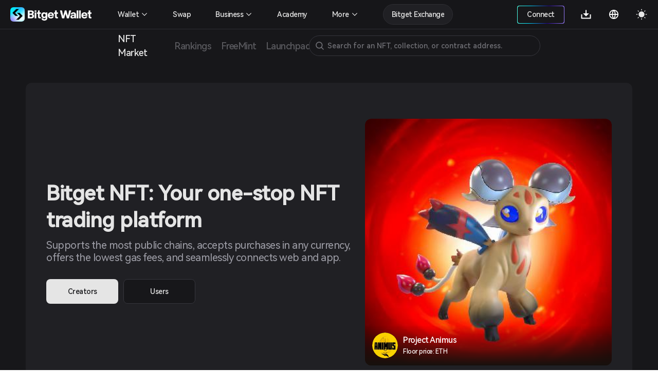

--- FILE ---
content_type: text/html; charset=utf-8
request_url: https://web3.bitget.com/en/nft
body_size: 32200
content:
<!doctype html>
<html data-n-head-ssr lang="en" class="theme-dark  BG0" style="backgorund:#17171A;" data-n-head="%7B%22lang%22:%7B%22ssr%22:%22en%22%7D,%22class%22:%7B%22ssr%22:%22theme-dark%20%20BG0%22%7D,%22style%22:%7B%22ssr%22:%22backgorund:#17171A;%22%7D%7D">
  <head >
    <title>Bitget NFT Market - Your One-stop NFT Trading Platform</title><meta  charset="utf-8"><meta  name="baidu-site-verification" content="codeva-xbZ0Y5NioV"><meta  name="viewport" content="width=device-width, initial-scale=1.0, user-scalable=no, minimum-scale=1.0,maximum-scale=5.0"><meta  name="X-UA-Compatible" http-equiv="X-UA-Compatible" content="IE=edge,chrome=1"><meta  name="renderer" content="webkit"><meta  name="format-detection" content="telephone=no,email=no,address=no"><meta  data-hid="robots" name="robots" content="all"><meta  name="og:url" content="&quot;https://web3.bitget.com/en/nft" data-shuvi-head="true"><meta  data-hid="og:title" name="og:title" property="og:title" content="Bitget NFT Market - Your One-stop NFT Trading Platform"><meta  data-hid="og:description" name="og:description" property="og:description" content="Try a seamless NFT trading experience with Bitget NFT Market, the first NFT marketplace on the blockchain to support NFT purchases with any token!"><meta  name="og:type" property="og:type" content="website"><meta  name="og:site_name" content="Bitget NFT"><meta  data-hid="twitter:title" name="twitter:title" property="twitter:title" content="Bitget NFT Market - Your One-stop NFT Trading Platform"><meta  name="twitter:site" content="Bitget NFT" property="twitter:site" data-shuvi-head="true"><meta  data-hid="twitter:description" name="twitter:description" property="twitter:description" content="Try a seamless NFT trading experience with Bitget NFT Market, the first NFT marketplace on the blockchain to support NFT purchases with any token!"><meta  data-hid="twitter:url" name="twitter:url" property="twitter:url" content="https://web3.bitget.com/en/nft"><meta  data-hid="twitter:card" name="twitter:card" property="twitter:card" content="summary_large_image"><meta  name="google-site-verification" content="1gFsFmRE1jrn3jJFkL9bcq9KxmfmcNlamjXzNvArFfs"><meta  data-hid="description" name="description" content="Try a seamless NFT trading experience with Bitget NFT Market, the first NFT marketplace on the blockchain to support NFT purchases with any token!"><meta  data-hid="keywords" name="keywords" content="Bitget NFT market, NFT market, NFT marketplace, nft market website, nfts market,  nft price, best nft marketplace, nft sales"><meta  name="og:title" content="Bitget NFT Market - Your One-stop NFT Trading Platform"><meta  name="og:description" content="Try a seamless NFT trading experience with Bitget NFT Market, the first NFT marketplace on the blockchain to support NFT purchases with any token!"><meta  name="twitter:title" content="Bitget NFT Market - Your One-stop NFT Trading Platform"><meta  name="twitter:description" content="Try a seamless NFT trading experience with Bitget NFT Market, the first NFT marketplace on the blockchain to support NFT purchases with any token!"><meta  name="twitter:card" content="summary_large_image"><meta  name="twitter:site" content="Bitget"><meta  name="og:type" content="website"><meta  name="og:site_name" content="Bitget"><meta  data-hid="og:image:src" content="https://cdn.bitkeep.vip/operation/u_b_818f0b90-3380-11ee-ad93-67848689c3b0.png"><meta  data-hid="og:image" content="https://cdn.bitkeep.vip/operation/u_b_818f0b90-3380-11ee-ad93-67848689c3b0.png"><meta  data-hid="og:image:alt" name="og:image:alt" content="Bitget Wallet, a Best Crpto Wallet"><meta  data-hid="twitter:image" name="twitter:image" content="https://cdn.bitkeep.vip/operation/u_b_818f0b90-3380-11ee-ad93-67848689c3b0.png"><meta  data-hid="twitter:image:src" name="twitter:image:src" content="https://cdn.bitkeep.vip/operation/u_b_818f0b90-3380-11ee-ad93-67848689c3b0.png"><meta  data-hid="twitter:image:alt" name="twitter:image:alt" content="Bitget Wallet, a Best Crpto Wallet"><link  rel="icon" type="image/x-icon" href="/favicon.ico"><link  rel="shortcut icon" type="image/x-icon" href="/favicon.ico"><link  rel="preconnect" href="https://cdn.bitkeep.vip"><link  rel="preconnect" href="https://static-web.jjdsn.vip"><link  rel="dns-prefetch" href="https://cdn.bitkeep.vip"><link  rel="dns-prefetch" href="https://static-web.jjdsn.vip"><link  rel="canonical" href="https://web3.bitget.com/en/nft"><link  rel="alternate" hreflang="x-default" href="https://web3.bitget.com/en/nft"><link  rel="alternate" hreflang="en" href="https://web3.bitget.com/en/nft"><link  rel="alternate" hreflang="vi" href="https://web3.bitget.com/vi/nft"><link  rel="alternate" hreflang="zh-Hans" href="https://web3.bitget.com/zh-CN/nft"><link  rel="alternate" hreflang="zh-Hant" href="https://web3.bitget.com/zh-TC/nft"><link  rel="alternate" hreflang="id" href="https://web3.bitget.com/id/nft"><script  src="https://www.googletagmanager.com/gtag/js?id=G-BW4GVE68H3" async defer data-body="false"></script><script  data-hid="gtag2" type="text/javascript" charset="utf-8">
                window.dataLayer = window.dataLayer || [];
                function gtag(){dataLayer.push(arguments);}
                gtag('js', new Date());
                gtag('config', 'G-BW4GVE68H3');
              </script><script  data-hid="og:image" name="og:image" content="https://cdn.bitkeep.vip/operation/u_b_818f0b90-3380-11ee-ad93-67848689c3b0.png"></script><link rel="stylesheet" href="https://static-web.jjdsn.vip/c5e9b07aefdd37d75487226da84e016f/chunk-ant-design/e94b2682.css/ecf31c1702866a39.css"><link rel="stylesheet" href="https://static-web.jjdsn.vip/c5e9b07aefdd37d75487226da84e016f/vendors/app/ee821d74.css/f1a61f453940ddee.css"><link rel="stylesheet" href="https://static-web.jjdsn.vip/c5e9b07aefdd37d75487226da84e016f/app/01e7b97c.css/c2a76156bef24af8.css"><link rel="stylesheet" href="https://static-web.jjdsn.vip/c5e9b07aefdd37d75487226da84e016f/app/f90a411e.css/cd60b8f16460027a.css"><link rel="stylesheet" href="https://static-web.jjdsn.vip/c5e9b07aefdd37d75487226da84e016f/app/543a1a64.css/00c5565184b8de36.css"><link rel="stylesheet" href="https://static-web.jjdsn.vip/c5e9b07aefdd37d75487226da84e016f/app/89debc4e.css/a5b1ad398247d253.css"><link rel="stylesheet" href="https://static-web.jjdsn.vip/c5e9b07aefdd37d75487226da84e016f/app/496dcfb7.css/1e53f84894d25c67.css"><link rel="stylesheet" href="https://static-web.jjdsn.vip/c5e9b07aefdd37d75487226da84e016f/app/15581cf3.css/cb0275282c09a89a.css"><link rel="stylesheet" href="https://static-web.jjdsn.vip/c5e9b07aefdd37d75487226da84e016f/app/d0ae3f07.css/53499b4c26d22c03.css"><link rel="stylesheet" href="https://static-web.jjdsn.vip/c5e9b07aefdd37d75487226da84e016f/app/add718e3.css/6a0e9f0f09ebfaa9.css"><link rel="stylesheet" href="https://static-web.jjdsn.vip/c5e9b07aefdd37d75487226da84e016f/app/dbb47b06.css/a65e492f30a03092.css"><link rel="stylesheet" href="https://static-web.jjdsn.vip/c5e9b07aefdd37d75487226da84e016f/app/0ed91b23.css/a6841b9346a5aeb5.css"><link rel="stylesheet" href="https://static-web.jjdsn.vip/c5e9b07aefdd37d75487226da84e016f/app/c58100f2.css/2cf02dbfe9cdd670.css"><link rel="stylesheet" href="https://static-web.jjdsn.vip/c5e9b07aefdd37d75487226da84e016f/app/233d9e4a.css/30305dd4f94af543.css">
  </head>
  <body class="theme-dark ENletter" data-n-head="%7B%22class%22:%7B%22ssr%22:%22theme-dark%20ENletter%22%7D%7D">
    <div data-server-rendered="true" id="__nuxt"><div id="__layout"><div class="BG0 body_box" data-v-62721624><header class="header-container lineBG1" data-v-0905b146 data-v-62721624><div class="headerbox BG0blur" data-v-0905b146><div class="headleft" data-v-0905b146><div title="Bitget Wallet" data-v-0905b146><a href="/en" title="Bitget Wallet, a best crypto wallet" class="seo_href" data-v-0905b146><img src="https://static-web.jjdsn.vip/c5e9b07aefdd37d75487226da84e016f/img/bg_logo_light.054ab3ba7a05a8fc.png" alt="Bitget Wallet,  a best crypto wallet" class="BitkeepLogo light_icon" data-v-0905b146> <img src="https://static-web.jjdsn.vip/c5e9b07aefdd37d75487226da84e016f/img/bg_logo_dark.9f0c375dcd93479e.png" alt="Bitget Wallet,  a best crypto wallet" class="BitkeepLogo dark_icon" data-v-0905b146></a></div> <!----></div> <div class="headright" data-v-0905b146><ul class="list" data-v-0905b146><li style="display:none;" data-v-0905b146><div class="chainBox" data-v-0905b146><div class="chain-cur" data-v-0905b146><p class="text1" style="display:;" data-v-0905b146><img src="https://static-web.jjdsn.vip/c5e9b07aefdd37d75487226da84e016f/img/ETH.5a2d80cb254de068.png" alt="ETH" class="chainIcon" data-v-0905b146> <span class="jian" data-v-0905b146><img src="https://cdn.bitkeep.vip/u_b_00aa7b10-da7a-11eb-bd2f-03aa2946fb23.png" alt="triangle" class="light_icon" data-v-0905b146> <img src="[data-uri]" alt class="dark_icon" data-v-0905b146></span></p></div> <div class="chain-list more BG0 lineBG2" data-v-0905b146><ul data-v-0905b146><li class="chainItem text1" data-v-0905b146><img src="https://static-web.jjdsn.vip/c5e9b07aefdd37d75487226da84e016f/img/ETH.5a2d80cb254de068.png" alt="ETH" class="chainIcon" data-v-0905b146> <span data-v-0905b146>Ethereum</span></li><li class="chainItem text1" data-v-0905b146><img src="https://static-web.jjdsn.vip/c5e9b07aefdd37d75487226da84e016f/img/BNB.eb45ea78ec240175.png" alt="BNB" class="chainIcon" data-v-0905b146> <span data-v-0905b146>BNB Chain</span></li><li class="chainItem text1" data-v-0905b146><img src="https://static-web.jjdsn.vip/c5e9b07aefdd37d75487226da84e016f/img/POLYGON.b3ab7349fcc35d18.png" alt="POLYGON" class="chainIcon" data-v-0905b146> <span data-v-0905b146>Polygon</span></li><li class="chainItem text1" data-v-0905b146><img src="https://static-web.jjdsn.vip/c5e9b07aefdd37d75487226da84e016f/img/KLAY.01dd103f6ca84b01.png" alt="KLAY" class="chainIcon" data-v-0905b146> <span data-v-0905b146>Klay</span></li><li class="chainItem text1" data-v-0905b146><img src="https://static-web.jjdsn.vip/c5e9b07aefdd37d75487226da84e016f/img/HT.cabd491d65f7735e.png" alt="HT" class="chainIcon" data-v-0905b146> <span data-v-0905b146>Heco</span></li><li class="chainItem text1" data-v-0905b146><img src="https://static-web.jjdsn.vip/c5e9b07aefdd37d75487226da84e016f/img/ARBITRUM.f24b622deaa4623e.png" alt="ARBITRUM" class="chainIcon" data-v-0905b146> <span data-v-0905b146>Arbitrum</span></li><li class="chainItem text1" data-v-0905b146><img src="https://static-web.jjdsn.vip/c5e9b07aefdd37d75487226da84e016f/img/OPTIMISM.2b126c6ed9a105b8.png" alt="OPTIMISM" class="chainIcon" data-v-0905b146> <span data-v-0905b146>Optimism</span></li></ul></div></div></li> <li class="connectWalletBox" data-v-0905b146><div title="connectWallet" class="connectWallet" style="display:none;" data-v-0905b146><div class="content BG0 text1" data-v-0905b146>
                            Connect
                        </div></div> <div title="address" class="connectWallet  text1" style="display:none;" data-v-0905b146><div class="content BG0 text1" data-v-0905b146><svg width="20" height="20" viewBox="0 0 20 20" fill="none" xmlns="http://www.w3.org/2000/svg" data-v-0905b146><path d="M3.36041 2.9375C3.04961 2.9375 2.75154 3.06097 2.53177 3.28073C2.312 3.5005 2.18854 3.79857 2.18854 4.10937V16.1211C2.18854 16.4319 2.312 16.73 2.53177 16.9497C2.75154 17.1695 3.04961 17.293 3.36041 17.293H16.685C16.9958 17.293 17.2939 17.1695 17.5137 16.9497C17.7334 16.73 17.8569 16.4319 17.8569 16.1211V13.441H13.3372C11.4989 13.441 9.98444 11.9631 9.97936 10.1248C9.97429 8.28652 11.468 6.78945 13.305 6.78945H17.8569V4.10937C17.8569 3.79857 17.7334 3.5005 17.5137 3.28073C17.2939 3.06097 16.9958 2.9375 16.685 2.9375H3.36041ZM13.305 8.18925C13.0505 8.18958 12.7987 8.24025 12.5639 8.33836C12.3291 8.43647 12.1161 8.58006 11.9371 8.76087C11.7581 8.94168 11.6166 9.15613 11.5209 9.39186C11.4251 9.62759 11.377 9.87994 11.3792 10.1344C11.3895 11.1945 12.2692 12.0412 13.3296 12.0412H18.0757C18.3657 12.0412 18.6439 11.926 18.8491 11.7209C19.0542 11.5157 19.1694 11.2375 19.1694 10.9475V9.283C19.1694 8.99292 19.0542 8.71472 18.8491 8.5096C18.6439 8.30449 18.3657 8.18925 18.0757 8.18925H13.305Z" fill="#FFFFFF" data-v-0905b146></path></svg>
                            
                        </div></div> <div class="Exitconnection BG0 lineBG2" style="display:none;" data-v-0905b146><div class="address" data-v-0905b146><span title="" class="text1" data-v-0905b146></span> <img src="https://static-web.jjdsn.vip/c5e9b07aefdd37d75487226da84e016f/img/copy_dark_icons.fd555d4dc97c9e26.svg" alt="copy" class="dark_icon" style="display:;" data-v-0905b146> <img src="https://static-web.jjdsn.vip/c5e9b07aefdd37d75487226da84e016f/img/copy_light_icons.ef48502e3df2b374.svg" alt="copy" class="light_icon" style="display:;" data-v-0905b146> <span class="text3 copyed" style="display:none;" data-v-0905b146>Copied</span></div> <div title="My assets" class="address text1" data-v-0905b146>
                            My assets
                        </div><div title="My orders" class="address text1" data-v-0905b146>
                            My orders
                        </div><div title="Mints" class="address text1" data-v-0905b146>
                            Mints
                        </div><div title="Join the community" class="address text1" data-v-0905b146>
                            Join the community
                        </div> <div title="Disconnect" class="ExitBtn lineBG2" data-v-0905b146><img src="https://static-web.jjdsn.vip/c5e9b07aefdd37d75487226da84e016f/img/exit.68fc446ca3da1eec.svg" alt="exit" data-v-0905b146>
                            Disconnect
                        </div></div></li> <li title="Download" class="one-qrcode" data-v-0905b146><div title="Download" class="text1 downloadImg" data-v-0905b146><a title="Download" href="/en/wallet-download?type=0" class="seo_href text1" data-v-0905b146><svg width="24" height="24" viewBox="0 0 24 24" fill="none" xmlns="http://www.w3.org/2000/svg" data-v-0905b146><g clip-path="url(#clip0_12156_64990)" data-v-0905b146><path d="M12.95 10.1111H17.7L12 15.7778L6.3 10.1111H11.05V3.5H12.95V10.1111ZM4.4 18.6111H19.6V12H21.5V19.5556C21.5 19.806 21.3999 20.0463 21.2218 20.2234C21.0436 20.4005 20.802 20.5 20.55 20.5H3.45C3.19804 20.5 2.95641 20.4005 2.77825 20.2234C2.60009 20.0463 2.5 19.806 2.5 19.5556V12H4.4V18.6111Z" fill="#FFFFFF" data-v-0905b146></path></g> <defs data-v-0905b146><clipPath id="clip0_12156_64990" data-v-0905b146><rect width="24" height="24" fill="#FFFFFF" data-v-0905b146></rect></clipPath></defs></svg></a> <div class="one-erweima BG4" data-v-0905b146><div class="one-erweima-box lineBG2" data-v-0905b146><div data-v-0905b146><canvas></canvas></div></div> <div class="text1" data-v-0905b146>Scan to Download App</div> <div class="one-download-btn BGCommon_black Common_white" data-v-0905b146>Other options</div></div></div></li> <li data-v-0905b146><div class="language" data-v-0905b146><div class="language-cur" data-v-0905b146><p class="text1" data-v-0905b146><svg width="24" height="24" viewBox="0 0 24 24" fill="none" xmlns="http://www.w3.org/2000/svg" data-v-0905b146><g clip-path="url(#clip0_12156_64993)" data-v-0905b146><path d="M12 21C7.0293 21 3 16.9707 3 12C3 7.0293 7.0293 3 12 3C16.9707 3 21 7.0293 21 12C21 16.9707 16.9707 21 12 21ZM9.939 18.9003C9.05107 17.0169 8.53668 14.9792 8.4243 12.9H4.8558C5.03093 14.285 5.60453 15.5893 6.50691 16.6545C7.40929 17.7197 8.60161 18.4999 9.939 18.9003ZM10.227 12.9C10.3629 15.0951 10.9902 17.157 12 18.9768C13.0371 17.1089 13.6429 15.0325 13.773 12.9H10.227ZM19.1442 12.9H15.5757C15.4633 14.9792 14.9489 17.0169 14.061 18.9003C15.3984 18.4999 16.5907 17.7197 17.4931 16.6545C18.3955 15.5893 18.9691 14.285 19.1442 12.9ZM4.8558 11.1H8.4243C8.53668 9.02081 9.05107 6.98312 9.939 5.0997C8.60161 5.50009 7.40929 6.28028 6.50691 7.34547C5.60453 8.41065 5.03093 9.71499 4.8558 11.1ZM10.2279 11.1H13.7721C13.6423 8.96754 13.0368 6.89118 12 5.0232C10.9629 6.8911 10.3571 8.96747 10.227 11.1H10.2279ZM14.061 5.0997C14.9489 6.98312 15.4633 9.02081 15.5757 11.1H19.1442C18.9691 9.71499 18.3955 8.41065 17.4931 7.34547C16.5907 6.28028 15.3984 5.50009 14.061 5.0997Z" fill="#FFFFFF" data-v-0905b146></path></g> <defs data-v-0905b146><clipPath id="clip0_12156_64993" data-v-0905b146><rect width="24" height="24" fill="#FFFFFF" data-v-0905b146></rect></clipPath></defs></svg></p></div></div></li> <li title="theme" data-v-0905b146><img src="[data-uri]" alt="themelight" class="light_icon" data-v-0905b146> <img src="https://static-web.jjdsn.vip/c5e9b07aefdd37d75487226da84e016f/img/light.103060d464fd910a.svg" alt="themedark" class="dark_icon" data-v-0905b146></li> <li class="head_slidemenu" data-v-0905b146><img src="[data-uri]" alt="menu" class="light_icon" data-v-0905b146> <img src="[data-uri]" alt="menu" class="dark_icon" data-v-0905b146></li></ul> <div data-v-29813b18 data-v-0905b146><!----> <!----></div></div> <!----> <!----> <!----></div></header> <div style="width:100%;z-index:10;" data-v-428f7820 data-v-62721624><div><div class="row BG0 ant-row" data-v-428f7820><div class="content-box ant-col ant-col-xs-24 ant-col-sm-24 ant-col-md-24 ant-col-lg-24 ant-col-xl-24 ant-col-xxl-24" data-v-428f7820><div class="secondarynavigation" data-v-428f7820><div class="list" data-v-428f7820><div index="0" class="item" data-v-428f7820><div class="cur j_cur" data-v-428f7820><p title="NFT Market" data-v-428f7820><a title="NFT Market" href="/en/nft" class="seo_href text1" data-v-428f7820>
                                   NFT Market
                               </a></p></div></div><div index="1" class="item" data-v-428f7820><div class="cur j_cur" data-v-428f7820><p title="Rankings" data-v-428f7820><a title="Rankings" href="/en/nft/rankings" class="seo_href text4" data-v-428f7820>
                                   Rankings
                               </a></p></div></div><div index="2" class="item" data-v-428f7820><div class="cur j_cur" data-v-428f7820><p title="FreeMint" data-v-428f7820><a title="FreeMint" href="/en/nft/freeMint" class="seo_href text4" data-v-428f7820>
                                   FreeMint
                               </a></p></div></div><div index="3" class="item" data-v-428f7820><div class="cur j_cur" data-v-428f7820><p title="Launchpad" data-v-428f7820><a title="Launchpad" href="/en/nft/INO" class="seo_href text4" data-v-428f7820>
                                   Launchpad
                               </a></p></div></div></div> <!----></div> <li title="search" class="searchIcon BG0" data-v-428f7820><img src="https://cdn.bitkeep.vip/u_b_cb5c4aa0-4eaf-11ed-a2bd-916a6f9d02f3.png" alt="" class="light_icon" data-v-428f7820> <img src="https://cdn.bitkeep.vip/u_b_df893d30-4eaf-11ed-a2bd-916a6f9d02f3.png" alt="" class="dark_icon" data-v-428f7820></li> <!----></div></div></div></div> <div class="bodycontent" data-v-62721624><div class="NFTMarketbox" data-v-2c8e3237 data-v-62721624><div class="loading-box BG0" style="display:none;" data-v-2c8e3237><div class="ant-spin ant-spin-lg ant-spin-spinning" data-v-2c8e3237><span class="ant-spin-dot ant-spin-dot-spin"><i class="ant-spin-dot-item"></i><i class="ant-spin-dot-item"></i><i class="ant-spin-dot-item"></i><i class="ant-spin-dot-item"></i></span></div></div> <div class="NFTMarket" style="display:;" data-v-2c8e3237><div class="Toprecommendation BG1" data-v-2c8e3237><div class="content" data-v-2c8e3237><h1 class="title text1" data-v-2c8e3237>
                    Bitget NFT: Your one-stop NFT trading platform
                </h1> <p class="description HarmonyOS_Sans_Regular text2" data-v-2c8e3237>
                    Supports the most public chains, accepts purchases in any currency, offers the lowest gas fees, and seamlessly connects web and app.
                </p> <div class="settledbox" data-v-2c8e3237><!----><!----><!----><!----><!----><div index="5" class="BtnItem" data-v-2c8e3237><a title="Creators" href="/en/business/nft-market/nft-manage" class="settled" data-v-2c8e3237>
                            Creators
                        </a></div><div index="6" class="BtnItem" data-v-2c8e3237><a title="Users" href="/en/nft/NFTAssets" class="BG0 text1 lineBG2" data-v-2c8e3237>
                            Users
                        </a></div></div></div> <div class="banner" data-v-2c8e3237><a href="/en/nft/collection/eth/0xec99492dd9ef8ca48f691acd67d2c96a0a43935f" rel="noopener noreferrer" data-v-2c8e3237><div class="icon-box BG0 BG2" style="background-image:url([data-uri]);width:100%;height:100%;background-size:60px;border-radius:12px;" data-v-639079b7 data-v-2c8e3237><div title="Project Animus" class="icon" style="background-image:url(https://s3.infcrypto.com/nft/1/f099b7/375/f099b79189a0ac895d141c0076f25cad.jpg?image=nft/1/f099b7/f099b79189a0ac895d141c0076f25cad.jpg&amp;size=375);width:100%;height:100%;border-radius:12px;display:none;" data-v-639079b7><!----></div> <!----> <!----> <img src="https://s3.infcrypto.com/nft/1/f099b7/375/f099b79189a0ac895d141c0076f25cad.jpg?image=nft/1/f099b7/f099b79189a0ac895d141c0076f25cad.jpg&amp;size=375" alt="Project Animus" style="display:none;" data-v-639079b7> <!----></div> <div class="bannerInfo" data-v-2c8e3237><div class="nftbox" data-v-2c8e3237><div class="icon-box BG0" style="background-image:url([data-uri]);width:50px;height:;background-size:30px;" data-v-639079b7 data-v-2c8e3237><div title="Project Animus" class="icon" style="background-image:url(https://cdn.bitkeep.vip/operation/u_b_94595c30-4ff9-11ef-ac65-4d40c60c7332.jpeg);width:50px;height:;display:none;" data-v-639079b7><!----></div> <!----> <!----> <img src="https://cdn.bitkeep.vip/operation/u_b_94595c30-4ff9-11ef-ac65-4d40c60c7332.jpeg" alt="Project Animus" style="display:none;" data-v-639079b7> <!----></div> <div class="nftInfo" data-v-2c8e3237><div class="name" data-v-2c8e3237><span class="nametext" data-v-2c8e3237>Project Animus</span> <span class="collection_badgeType" data-v-93192c26 data-v-2c8e3237><!----> <!----> <!----> <!----> <!----> <!----></span></div> <div class="name" data-v-2c8e3237><span class="nametext pricetext" data-v-2c8e3237>
                                        Floor price:  ETH
                                    </span></div></div></div></div></a></div></div> <div class="newarrival" style="display:;" data-v-2c8e3237><div class="title text1" data-v-2c8e3237>
                Featured collections
            </div> <div class="arrivalbox" data-v-2c8e3237><div id="swiperOption3" class="arrivalList" data-v-2c8e3237><div class="swiper-wrapper" data-v-2c8e3237><div class="swiper-slide" data-v-2c8e3237><a href="/en/nft/collection/matic/0xa3c0fa08a5a90dfe9a1f52b7e9b7ec6f8bcfaa55" rel="noopener noreferrer" class="BG0 lineBG3" data-v-2c8e3237><div class="imgbox BG1" data-v-2c8e3237><div class="icon-box BG0" style="background-image:url([data-uri]);width:100%;height:100%;background-size:60px;border-radius:12px 12px 0px 0px;" data-v-639079b7 data-v-2c8e3237><div title="Singapore Token2049 Nightopia - RaveDAO x Bitget 6th Anniversary ft. Don Diablo" class="icon" style="background-image:url();width:100%;height:100%;border-radius:12px 12px 0px 0px;display:none;" data-v-639079b7><!----></div> <!----> <!----> <!----> <!----></div></div> <div class="Nftcontent" data-v-2c8e3237><div class="icon-box BG0 Nftlogo lineBG4" style="background-image:url([data-uri]);width:64px;height:;background-size:40px;" data-v-639079b7 data-v-2c8e3237><div title="Singapore Token2049 Nightopia - RaveDAO x Bitget 6th Anniversary ft. Don Diablo" class="icon" style="background-image:url(https://cdn.bitkeep.vip/operation/u_b_678f62f0-756d-11ef-ac22-df4f683e6872.jpeg);width:64px;height:;display:none;" data-v-639079b7><!----></div> <!----> <!----> <img src="https://cdn.bitkeep.vip/operation/u_b_678f62f0-756d-11ef-ac22-df4f683e6872.jpeg" alt="Singapore Token2049 Nightopia - RaveDAO x Bitget 6th Anniversary ft. Don Diablo" style="display:none;" data-v-639079b7> <!----></div> <p class="text1 name" data-v-2c8e3237><span data-v-2c8e3237>Singapore Token2049 Nightopia - RaveDAO x Bitget 6th Anniversary ft. Don Diablo</span> <span class="collection_badgeType" data-v-93192c26 data-v-2c8e3237><!----> <!----> <!----> <!----> <!----> <!----></span></p></div></a></div><div class="swiper-slide" data-v-2c8e3237><a href="/en/nft/collection/eth/0xff4c58ae2a73ad5f7903da3c80cba77d0347e1ee" rel="noopener noreferrer" class="BG0 lineBG3" data-v-2c8e3237><div class="imgbox BG1" data-v-2c8e3237><div class="icon-box BG0" style="background-image:url([data-uri]);width:100%;height:100%;background-size:60px;border-radius:12px 12px 0px 0px;" data-v-639079b7 data-v-2c8e3237><div title="Genesis GOATs" class="icon" style="background-image:url();width:100%;height:100%;border-radius:12px 12px 0px 0px;display:none;" data-v-639079b7><!----></div> <!----> <!----> <!----> <!----></div></div> <div class="Nftcontent" data-v-2c8e3237><div class="icon-box BG0 Nftlogo lineBG4" style="background-image:url([data-uri]);width:64px;height:;background-size:40px;" data-v-639079b7 data-v-2c8e3237><div title="Genesis GOATs" class="icon" style="background-image:url(https://cdn.bitkeep.vip/operation/u_b_0d6091f0-50b5-11ef-a2dc-2763b3cfa29a.png);width:64px;height:;display:none;" data-v-639079b7><!----></div> <!----> <!----> <img src="https://cdn.bitkeep.vip/operation/u_b_0d6091f0-50b5-11ef-a2dc-2763b3cfa29a.png" alt="Genesis GOATs" style="display:none;" data-v-639079b7> <!----></div> <p class="text1 name" data-v-2c8e3237><span data-v-2c8e3237>Genesis GOATs</span> <span class="collection_badgeType" data-v-93192c26 data-v-2c8e3237><!----> <!----> <!----> <!----> <!----> <!----></span></p></div></a></div><div class="swiper-slide" data-v-2c8e3237><a href="/en/nft/collection/eth/0xec99492dd9ef8ca48f691acd67d2c96a0a43935f" rel="noopener noreferrer" class="BG0 lineBG3" data-v-2c8e3237><div class="imgbox BG1" data-v-2c8e3237><div class="icon-box BG0" style="background-image:url([data-uri]);width:100%;height:100%;background-size:60px;border-radius:12px 12px 0px 0px;" data-v-639079b7 data-v-2c8e3237><div title="Project Animus" class="icon" style="background-image:url();width:100%;height:100%;border-radius:12px 12px 0px 0px;display:none;" data-v-639079b7><!----></div> <!----> <!----> <!----> <!----></div></div> <div class="Nftcontent" data-v-2c8e3237><div class="icon-box BG0 Nftlogo lineBG4" style="background-image:url([data-uri]);width:64px;height:;background-size:40px;" data-v-639079b7 data-v-2c8e3237><div title="Project Animus" class="icon" style="background-image:url(https://cdn.bitkeep.vip/operation/u_b_94595c30-4ff9-11ef-ac65-4d40c60c7332.jpeg);width:64px;height:;display:none;" data-v-639079b7><!----></div> <!----> <!----> <img src="https://cdn.bitkeep.vip/operation/u_b_94595c30-4ff9-11ef-ac65-4d40c60c7332.jpeg" alt="Project Animus" style="display:none;" data-v-639079b7> <!----></div> <p class="text1 name" data-v-2c8e3237><span data-v-2c8e3237>Project Animus</span> <span class="collection_badgeType" data-v-93192c26 data-v-2c8e3237><!----> <!----> <!----> <!----> <!----> <!----></span></p></div></a></div><div class="swiper-slide" data-v-2c8e3237><a href="/en/nft/collection/eth/0xfdf5acd92840e796955736b1bb9cc832740744ba" rel="noopener noreferrer" class="BG0 lineBG3" data-v-2c8e3237><div class="imgbox BG1" data-v-2c8e3237><div class="icon-box BG0" style="background-image:url([data-uri]);width:100%;height:100%;background-size:60px;border-radius:12px 12px 0px 0px;" data-v-639079b7 data-v-2c8e3237><div title="OVERWORLD INCARNA" class="icon" style="background-image:url(https://s3.infcrypto.com/p/nft/0000/f3e748/f3e748f70d10318089fbbf777cfd3d81.jpeg);width:100%;height:100%;border-radius:12px 12px 0px 0px;display:none;" data-v-639079b7><!----></div> <!----> <!----> <img src="https://s3.infcrypto.com/p/nft/0000/f3e748/f3e748f70d10318089fbbf777cfd3d81.jpeg" alt="OVERWORLD INCARNA" style="display:none;" data-v-639079b7> <!----></div></div> <div class="Nftcontent" data-v-2c8e3237><div class="icon-box BG0 Nftlogo lineBG4" style="background-image:url([data-uri]);width:64px;height:;background-size:40px;" data-v-639079b7 data-v-2c8e3237><div title="OVERWORLD INCARNA" class="icon" style="background-image:url(https://s3.infcrypto.com/p/nft/0000/771c5c/771c5cf339ab56b117b4642db582b760.jpg);width:64px;height:;display:none;" data-v-639079b7><!----></div> <!----> <!----> <img src="https://s3.infcrypto.com/p/nft/0000/771c5c/771c5cf339ab56b117b4642db582b760.jpg" alt="OVERWORLD INCARNA" style="display:none;" data-v-639079b7> <!----></div> <p class="text1 name" data-v-2c8e3237><span data-v-2c8e3237>OVERWORLD INCARNA</span> <span class="collection_badgeType" data-v-93192c26 data-v-2c8e3237><!----> <!----> <!----> <!----> <!----> <!----></span></p></div></a></div><div class="swiper-slide" data-v-2c8e3237><a href="/en/nft/collection/eth/0x1b829b926a14634d36625e60165c0770c09d02b2" rel="noopener noreferrer" class="BG0 lineBG3" data-v-2c8e3237><div class="imgbox BG1" data-v-2c8e3237><div class="icon-box BG0" style="background-image:url([data-uri]);width:100%;height:100%;background-size:60px;border-radius:12px 12px 0px 0px;" data-v-639079b7 data-v-2c8e3237><div title="Treeverse" class="icon" style="background-image:url(https://cdn.bitkeep.vip/u_b_02c467d0-d4e8-11ec-bad1-57cfe491dd7c.jpeg);width:100%;height:100%;border-radius:12px 12px 0px 0px;display:none;" data-v-639079b7><!----></div> <!----> <!----> <img src="https://cdn.bitkeep.vip/u_b_02c467d0-d4e8-11ec-bad1-57cfe491dd7c.jpeg" alt="Treeverse" style="display:none;" data-v-639079b7> <!----></div></div> <div class="Nftcontent" data-v-2c8e3237><div class="icon-box BG0 Nftlogo lineBG4" style="background-image:url([data-uri]);width:64px;height:;background-size:40px;" data-v-639079b7 data-v-2c8e3237><div title="Treeverse" class="icon" style="background-image:url(https://s3.infcrypto.com/p/nft/0000/377693/3776933f4685f69be303d734cf23e424.jpg);width:64px;height:;display:none;" data-v-639079b7><!----></div> <!----> <!----> <img src="https://s3.infcrypto.com/p/nft/0000/377693/3776933f4685f69be303d734cf23e424.jpg" alt="Treeverse" style="display:none;" data-v-639079b7> <!----></div> <p class="text1 name" data-v-2c8e3237><span data-v-2c8e3237>Treeverse</span> <span class="collection_badgeType" data-v-93192c26 data-v-2c8e3237><!----> <!----> <!----> <!----> <!----> <!----></span></p></div></a></div><div class="swiper-slide" data-v-2c8e3237><a href="/en/nft/collection/matic/0x251be3a17af4892035c37ebf5890f4a4d889dcad" rel="noopener noreferrer" class="BG0 lineBG3" data-v-2c8e3237><div class="imgbox BG1" data-v-2c8e3237><div class="icon-box BG0" style="background-image:url([data-uri]);width:100%;height:100%;background-size:60px;border-radius:12px 12px 0px 0px;" data-v-639079b7 data-v-2c8e3237><div title="Courtyard" class="icon" style="background-image:url(https://s3.infcrypto.com/p/nft/0000/fd518c/fd518cfd8bd113d64342989c5255ede9.svg);width:100%;height:100%;border-radius:12px 12px 0px 0px;display:none;" data-v-639079b7><!----></div> <!----> <!----> <img src="https://s3.infcrypto.com/p/nft/0000/fd518c/fd518cfd8bd113d64342989c5255ede9.svg" alt="Courtyard" style="display:none;" data-v-639079b7> <!----></div></div> <div class="Nftcontent" data-v-2c8e3237><div class="icon-box BG0 Nftlogo lineBG4" style="background-image:url([data-uri]);width:64px;height:;background-size:40px;" data-v-639079b7 data-v-2c8e3237><div title="Courtyard" class="icon" style="background-image:url(https://s3.infcrypto.com/p/nft/0000/17d8e7/17d8e7aba21b8df73688cde449e3065b.png);width:64px;height:;display:none;" data-v-639079b7><!----></div> <!----> <!----> <img src="https://s3.infcrypto.com/p/nft/0000/17d8e7/17d8e7aba21b8df73688cde449e3065b.png" alt="Courtyard" style="display:none;" data-v-639079b7> <!----></div> <p class="text1 name" data-v-2c8e3237><span data-v-2c8e3237>Courtyard</span> <span class="collection_badgeType" data-v-93192c26 data-v-2c8e3237><!----> <!----> <!----> <!----> <!----> <!----></span></p></div></a></div><div class="swiper-slide" data-v-2c8e3237><a href="/en/nft/collection/eth/0x142e03367ede17cd851477a4287d1f35676e6dc2" rel="noopener noreferrer" class="BG0 lineBG3" data-v-2c8e3237><div class="imgbox BG1" data-v-2c8e3237><div class="icon-box BG0" style="background-image:url([data-uri]);width:100%;height:100%;background-size:60px;border-radius:12px 12px 0px 0px;" data-v-639079b7 data-v-2c8e3237><div title="Yogapetz" class="icon" style="background-image:url(https://s3.infcrypto.com/p/nft/0000/b32338/b32338b26e1712b69e34d5bfd3f00e7b.jpg);width:100%;height:100%;border-radius:12px 12px 0px 0px;display:none;" data-v-639079b7><!----></div> <!----> <!----> <img src="https://s3.infcrypto.com/p/nft/0000/b32338/b32338b26e1712b69e34d5bfd3f00e7b.jpg" alt="Yogapetz" style="display:none;" data-v-639079b7> <!----></div></div> <div class="Nftcontent" data-v-2c8e3237><div class="icon-box BG0 Nftlogo lineBG4" style="background-image:url([data-uri]);width:64px;height:;background-size:40px;" data-v-639079b7 data-v-2c8e3237><div title="Yogapetz" class="icon" style="background-image:url(https://cdn.bitkeep.vip/operation/u_b_0e6e0e40-5847-11ee-81f3-5dbed2b2699b.png);width:64px;height:;display:none;" data-v-639079b7><!----></div> <!----> <!----> <img src="https://cdn.bitkeep.vip/operation/u_b_0e6e0e40-5847-11ee-81f3-5dbed2b2699b.png" alt="Yogapetz" style="display:none;" data-v-639079b7> <!----></div> <p class="text1 name" data-v-2c8e3237><span data-v-2c8e3237>Yogapetz</span> <span class="collection_badgeType" data-v-93192c26 data-v-2c8e3237><!----> <!----> <!----> <!----> <!----> <!----></span></p></div></a></div><div class="swiper-slide" data-v-2c8e3237><a href="/en/nft/collection/eth/0x524cab2ec69124574082676e6f654a18df49a048" rel="noopener noreferrer" class="BG0 lineBG3" data-v-2c8e3237><div class="imgbox BG1" data-v-2c8e3237><div class="icon-box BG0" style="background-image:url([data-uri]);width:100%;height:100%;background-size:60px;border-radius:12px 12px 0px 0px;" data-v-639079b7 data-v-2c8e3237><div title="LilPudgys" class="icon" style="background-image:url(https://cdn.bitkeep.vip/u_b_0ad33d00-b979-11ec-ad35-b122134b1ba9.png);width:100%;height:100%;border-radius:12px 12px 0px 0px;display:none;" data-v-639079b7><!----></div> <!----> <!----> <img src="https://cdn.bitkeep.vip/u_b_0ad33d00-b979-11ec-ad35-b122134b1ba9.png" alt="LilPudgys" style="display:none;" data-v-639079b7> <!----></div></div> <div class="Nftcontent" data-v-2c8e3237><div class="icon-box BG0 Nftlogo lineBG4" style="background-image:url([data-uri]);width:64px;height:;background-size:40px;" data-v-639079b7 data-v-2c8e3237><div title="LilPudgys" class="icon" style="background-image:url(https://s3.infcrypto.com/p/nft/0000/f85c22/f85c22f9db8854dae315057beba1c079.png);width:64px;height:;display:none;" data-v-639079b7><!----></div> <!----> <!----> <img src="https://s3.infcrypto.com/p/nft/0000/f85c22/f85c22f9db8854dae315057beba1c079.png" alt="LilPudgys" style="display:none;" data-v-639079b7> <!----></div> <p class="text1 name" data-v-2c8e3237><span data-v-2c8e3237>LilPudgys</span> <span class="collection_badgeType" data-v-93192c26 data-v-2c8e3237><img src="https://static-web.jjdsn.vip/c5e9b07aefdd37d75487226da84e016f/img/Certification.5387e5c0048ef86a.png" alt="state-little" class="light_icon collection_badge" style="width:16px;margin-left:2px;" data-v-93192c26> <img src="https://static-web.jjdsn.vip/c5e9b07aefdd37d75487226da84e016f/img/Certification_dark.645fc52e66695076.png" alt="state-little" class="dark_icon collection_badge" style="width:16px;margin-left:2px;" data-v-93192c26> <!----> <!----> <!----> <!----></span></p></div></a></div></div></div> <!----> <!----></div></div> <div class="rankingsbox" data-v-2c8e3237><div class="title text1" data-v-2c8e3237>
                Rankings
            </div> <div class="h5selectBox" data-v-2c8e3237><div class="Rankings-Mainnet-dropdown lineBG3" data-v-2c8e3237><div class="selectchain" data-v-2c8e3237><img loading="lazy" src="https://static-web.jjdsn.vip/c5e9b07aefdd37d75487226da84e016f/img/MainnetAllCoin.0b9e74d3302b599a.svg" alt="All chains" class="light_icon" data-v-2c8e3237> <img loading="lazy" src="https://static-web.jjdsn.vip/c5e9b07aefdd37d75487226da84e016f/img/MainnetAllCoin_dark.99497285e5a386b1.svg" alt="All chains" class="dark_icon" data-v-2c8e3237> <span class="text1" data-v-2c8e3237>All chains</span></div> <img src="[data-uri]" alt="arrowicons" loading="lazy" class="arrowicons light_icon" data-v-2c8e3237> <img src="[data-uri]" alt="arrowicons" loading="lazy" class="arrowicons dark_icon" data-v-2c8e3237></div> <div class="Rankings-Mainnet-dropdown lineBG3" data-v-2c8e3237><div class="selectchain" data-v-2c8e3237><!----><!----><span class="text1" data-v-2c8e3237>
                            24h
                        </span><!----><!----><!----></div> <img src="[data-uri]" alt="arrowicons" loading="lazy" class="arrowicons light_icon" data-v-2c8e3237> <img src="[data-uri]" alt="arrowicons" loading="lazy" class="arrowicons dark_icon" data-v-2c8e3237></div> <div class="Rankings-Mainnet-dropdown lineBG3" data-v-2c8e3237><div class="selectchain" data-v-2c8e3237><span class="text1" data-v-2c8e3237>

                            Total volume: High to Low
                        </span><!----><!----><!----><!----><!----><!----><!----></div> <img src="[data-uri]" alt="arrowicons" loading="lazy" class="arrowicons light_icon" data-v-2c8e3237> <img src="[data-uri]" alt="arrowicons" loading="lazy" class="arrowicons dark_icon" data-v-2c8e3237></div> <div class="Rankings-Mainnet-dropdown lineBG3" data-v-2c8e3237><div class="selectchain" data-v-2c8e3237><span class="text1" data-v-2c8e3237>
                            Overall
                        </span><!----></div> <img src="[data-uri]" alt="arrowicons" loading="lazy" class="arrowicons light_icon" data-v-2c8e3237> <img src="[data-uri]" alt="arrowicons" loading="lazy" class="arrowicons dark_icon" data-v-2c8e3237></div></div> <div class="rankinglist" data-v-2c8e3237><!----> <div class="listcontent" data-v-2c8e3237><!----> <!----> <!----></div></div> <!----></div> <div class="NFTintroduction" data-v-2c8e3237><div class="introductionItem lineBG2" data-v-2c8e3237><a href="https://study.bitkeep.com/en/?ht_kb=how-to-trade-nfts-with-bitkeep" target="_blank" data-v-2c8e3237><div class="imgbox" data-v-2c8e3237><img src="https://cdn.bitkeep.vip/u_b_3b601c20-8b12-11ed-bbe7-59023d30436b.png" loading="lazy" alt="What is NFT Marketplace?" data-v-2c8e3237></div> <div class="content BG0" data-v-2c8e3237><h2 class="text1" data-v-2c8e3237>What is NFT Marketplace?</h2> <p class="description HarmonyOS_Sans_Regular text2" data-v-2c8e3237>NFT marketplaces allow users to mint, buy, sell, display, and store non-fungible tokens (NFTs). If you want to collect, create, or trade NFTs, you'll need an NFT trading platform. This is the first step for most new NFT users. There are currently three main types of NFT Marketplace: General NFT Marketplace, Exclusive NFT Marketplace, and Specific NFT Marketplace. Bitget NFT Marketplace, like OpenSea, is a general marketplace that is suitable for most collectors and creators.</p> <span class="Common_green" data-v-2c8e3237>View details <i aria-label="icon: right" class="Common_green anticon anticon-right" data-v-2c8e3237><svg viewBox="64 64 896 896" focusable="false" data-icon="right" width="1em" height="1em" fill="currentColor" aria-hidden="true"><path d="M765.7 486.8L314.9 134.7A7.97 7.97 0 0 0 302 141v77.3c0 4.9 2.3 9.6 6.1 12.6l360 281.1-360 281.1c-3.9 3-6.1 7.7-6.1 12.6V883c0 6.7 7.7 10.4 12.9 6.3l450.8-352.1a31.96 31.96 0 0 0 0-50.4z"></path></svg></i></span></div></a></div><div class="introductionItem lineBG2" data-v-2c8e3237><a href="https://study.bitkeep.com/en/?ht_kb=learn-about-nfts-in-a-minute" target="_blank" data-v-2c8e3237><div class="imgbox" data-v-2c8e3237><img src="https://cdn.bitkeep.vip/u_b_9d7583f0-8b12-11ed-a169-e19c46d33e95.png" loading="lazy" alt="What is the NFT floor price?" data-v-2c8e3237></div> <div class="content BG0" data-v-2c8e3237><h2 class="text1" data-v-2c8e3237>What is the NFT floor price?</h2> <p class="description HarmonyOS_Sans_Regular text2" data-v-2c8e3237>The floor price of an NFT collection refers to the lowest price at which any NFT in the collection is currently being sold. It is one of the most basic indicators used by NFT collectors to evaluate a collection. For example, if the floor price of an NFT collection is $10, this means that the lowest price at which any NFT in the collection is currently being sold is $10.</p> <span class="Common_green" data-v-2c8e3237>View details <i aria-label="icon: right" class="Common_green anticon anticon-right" data-v-2c8e3237><svg viewBox="64 64 896 896" focusable="false" data-icon="right" width="1em" height="1em" fill="currentColor" aria-hidden="true"><path d="M765.7 486.8L314.9 134.7A7.97 7.97 0 0 0 302 141v77.3c0 4.9 2.3 9.6 6.1 12.6l360 281.1-360 281.1c-3.9 3-6.1 7.7-6.1 12.6V883c0 6.7 7.7 10.4 12.9 6.3l450.8-352.1a31.96 31.96 0 0 0 0-50.4z"></path></svg></i></span></div></a></div><div class="introductionItem lineBG2" data-v-2c8e3237><a href="https://study.bitkeep.com/en/?ht_kb=5-types-of-nfts" target="_blank" data-v-2c8e3237><div class="imgbox" data-v-2c8e3237><img src="https://cdn.bitkeep.vip/u_b_a227c160-8b12-11ed-b146-c9f64544204a.png" loading="lazy" alt="How to evaluate an NFT?" data-v-2c8e3237></div> <div class="content BG0" data-v-2c8e3237><h2 class="text1" data-v-2c8e3237>How to evaluate an NFT?</h2> <p class="description HarmonyOS_Sans_Regular text2" data-v-2c8e3237>Except for NFTs issued by well-known artists or crypto companies, which may have clear value, it is difficult for investors to judge the value of NFTs in most cases. However, we have summarized the following elements to help you analyze NFT projects to a certain extent. 1. Rarity, 2. Utility (NFT is used to mark real estate, precious metals, virtual land, in-game assets, etc.), 3. Interoperability, 4. Social Proof, 5. Ownership history, 6. Liquidity premium, 7. Speculative. The NFT market is upgrading, so there may be more factors affecting the value of NFT in the future.</p> <span class="Common_green" data-v-2c8e3237>View details <i aria-label="icon: right" class="Common_green anticon anticon-right" data-v-2c8e3237><svg viewBox="64 64 896 896" focusable="false" data-icon="right" width="1em" height="1em" fill="currentColor" aria-hidden="true"><path d="M765.7 486.8L314.9 134.7A7.97 7.97 0 0 0 302 141v77.3c0 4.9 2.3 9.6 6.1 12.6l360 281.1-360 281.1c-3.9 3-6.1 7.7-6.1 12.6V883c0 6.7 7.7 10.4 12.9 6.3l450.8-352.1a31.96 31.96 0 0 0 0-50.4z"></path></svg></i></span></div></a></div></div></div> <div class="join-Market" style="background-image:url(https://cdn.bitkeep.vip/u_b_d8b0b540-8692-11ed-a169-e19c46d33e95.png);display:;" data-v-2c8e3237><div class="content" data-v-2c8e3237><h2 class="text1" data-v-2c8e3237>Join the Bitget NFT Marketplace</h2> <p class="text1 HarmonyOS_Sans_Regular" data-v-2c8e3237>Bitget Wallet helps partners succeed with setting royalties, bulk-listing NFTs, and providing collection certifications.</p> <div class="Application" data-v-2c8e3237><a href="/en/business/nft-market/nft-manage" target="_blank" class="Btn BTstyle ant-btn ant-btn-primary" data-v-2c8e3237><span>Become a Bitget NFT Partner</span></a></div></div></div> <!----> <!----></div></div> <!----></div></div></div><script>window.__NUXT__=(function(a,b,c,d,e,f,g,h,i,j,k,l,m,n,o,p,q,r,s,t,u,v,w,x,y,z,A,B,C,D,E,F,G,H,I,J,K,L,M,N,O,P,Q,R,S,T,U,V,W,X,Y,Z,_,$,aa,ab,ac,ad,ae,af,ag,ah,ai,aj,ak,al,am,an,ao,ap,aq,ar,as,at,au,av,aw,ax,ay,az,aA,aB,aC,aD,aE,aF,aG,aH,aI,aJ,aK,aL,aM,aN,aO,aP,aQ,aR,aS,aT,aU,aV,aW,aX,aY,aZ,a_,a$,ba,bb,bc,bd,be,bf,bg,bh,bi,bj,bk,bl,bm,bn,bo,bp,bq,br,bs,bt,bu,bv,bw,bx,by,bz,bA,bB,bC,bD,bE,bF,bG,bH,bI,bJ,bK,bL,bM,bN,bO,bP,bQ,bR,bS,bT,bU,bV,bW,bX,bY,bZ,b_,b$,ca,cb,cc,cd,ce,cf,cg,ch,ci,cj,ck,cl,cm,cn,co,cp,cq,cr,cs,ct,cu,cv,cw,cx,cy,cz,cA,cB,cC,cD,cE,cF,cG,cH,cI,cJ,cK,cL,cM,cN,cO,cP,cQ,cR,cS,cT,cU,cV,cW,cX,cY,cZ,c_,c$,da,db,dc,dd,de){return {layout:"NFTMarket\u002Fdefault",data:[{rankingList:{total:c,list:[],chains:[a,e,r,j,p,v,w]},rankingFilterList:[e,r,j,p,v,w],Filterparams:{floorPrice:a,floorPriceChange:a,volume:aQ,vol_change:a,sales:a,items:a,mainnet:a,page:b,sortTime:x,limit:"20",center:c,owner:a},contentloading:l,selectChain:aR,selectChainlist:[e,r,j,p,v,w],marketlist:{recommended:[{id:"f065e32aff01d8e34fb9a9574a82d0a8",contract:"0xa3c0fa08a5a90dfe9a1f52b7e9b7ec6f8bcfaa55",symbol:"MOONGATE",name:aS,type:f,icon:H,icon_cdn:H,banner_image:a,channel:h,browser_account:a,browser_txid:a,related_dapp:a,label:a,introduction:a,birthday_time:"2024-09-18 11:21:34",creator:a,items_number:3199,floor_price:q,owners:"2909",volume_traded:a,total_volume:a,total_sales:a,average_price:a,market_cap:a,url:a,white_paper_url:a,twitter:a,discord:a,facebook:a,telegram:a,sort:1110,status:b,create_time:"2024-08-16 17:30:38",update_time:"2025-08-18 06:30:47",slug:"singapore-token2049-nightopia-ravedao-x-bitget-6th",is_sell:b,is_reveal:b,banner_cdn:a,vip:c,level:c,chain:j,banner:a,from:g,image_url:H,title:aS,collection_badge:c},{id:"7cc20889f76ba259e7c85c8bce4cd827",contract:"0xff4c58ae2a73ad5f7903da3c80cba77d0347e1ee",symbol:"GG",name:aT,type:f,icon:I,icon_cdn:I,banner_image:a,channel:h,browser_account:a,browser_txid:a,related_dapp:a,label:a,introduction:a,birthday_time:"2024-08-02 17:53:14",creator:a,items_number:3333,floor_price:q,owners:"896",volume_traded:a,total_volume:a,total_sales:a,average_price:a,market_cap:a,url:a,white_paper_url:a,twitter:"https:\u002F\u002Fx.com\u002Fplaygoatgaming",discord:a,facebook:a,telegram:a,sort:c,status:b,create_time:"2024-07-25 18:24:03",update_time:"2026-01-21 07:34:48",slug:"gg-genesis-goats",is_sell:b,is_reveal:b,banner_cdn:a,vip:c,level:c,chain:e,banner:a,from:g,image_url:I,title:aT,collection_badge:c},{id:aU,contract:aV,symbol:aW,name:J,type:f,icon:y,icon_cdn:y,banner_image:a,channel:h,browser_account:a,browser_txid:a,related_dapp:a,label:a,introduction:a,birthday_time:aX,creator:a,items_number:aY,floor_price:q,owners:aZ,volume_traded:a,total_volume:a,total_sales:a,average_price:a,market_cap:a,url:a,white_paper_url:a,twitter:"https:\u002F\u002Fx.com\u002FRTFKT",discord:a,facebook:a,telegram:a,sort:c,status:b,create_time:"2024-07-30 23:26:03",update_time:"2026-01-24 23:23:14",slug:"rtfkt-project-animus",is_sell:b,is_reveal:b,banner_cdn:a,vip:c,level:c,chain:e,banner:a,from:g,image_url:y,title:J,collection_badge:c},{id:"12f263b6fc3c0a38fe09794a29b2d10c",contract:"0xfdf5acd92840e796955736b1bb9cc832740744ba",symbol:"INCARNA",name:a_,type:f,icon:K,icon_cdn:K,banner_image:"https:\u002F\u002Fi.seadn.io\u002Fs\u002Fprimary-drops\u002F0xfdf5acd92840e796955736b1bb9cc832740744ba\u002F31240882:about:media:6e285846-35ec-4781-9a66-dd8f3b294768.jpeg?w=500&auto=format",channel:a,browser_account:a,browser_txid:a,related_dapp:a,label:a,introduction:"Enter the Overworld and become Incarna, god amongst mortals. Unleash your power and reign supreme in a world where your every command shapes destinies.",birthday_time:a,creator:a,items_number:5992,floor_price:q,owners:"923",volume_traded:a$,total_volume:a$,total_sales:"7137",average_price:"1.56706946",market_cap:"3515.98163636",url:a,white_paper_url:a,twitter:"OverworldPlay",discord:"https:\u002F\u002Fdiscord.gg\u002Foverworldplay",facebook:a,telegram:a,sort:c,status:c,create_time:"2023-12-13 16:46:16",update_time:"2026-01-24 15:18:28",slug:"overworld-incarna",is_sell:b,is_reveal:b,banner_cdn:ba,vip:c,level:c,chain:e,banner:ba,from:g,image_url:K,title:a_,collection_badge:c},{id:"aa7cb21f73e070d660f69160b03ee5e1",contract:"0x1b829b926a14634d36625e60165c0770c09d02b2",symbol:"TRV",name:bb,type:f,icon:L,icon_cdn:L,banner_image:"https:\u002F\u002Fi.seadn.io\u002Fgcs\u002Ffiles\u002F61cb6d5e80aceab8f8fb43d72e274d8b.png?w=500&auto=format",channel:h,browser_account:a,browser_txid:a,related_dapp:a,label:a,introduction:"- Treeverse Founders' Land : https:\u002F\u002Fopensea.io\u002Fcollection\u002Ftreeverse\n- Treeverse NFTrees: https:\u002F\u002Fopensea.io\u002Fcollection\u002Fnftrees\n- Timeless Characters: https:\u002F\u002Fopensea.io\u002Fcollection\u002Ftimelessnfts\n\n##Welcome to Treeverse\nTreeverse is an open-world, fantasy MMORPG with a MOBA-style combat system. Slay beasts, forge mighty weapons, lure the biggest fish, form guilds, defeat dungeons and explore the deep lore. The living world of Treeverse awaits those bold enough to conquer it.\n\n#What are Treeverse Founders' Land?\n10420, Utility-based NFTs that allow holders to place in the game world and has the following benefits\n- Public Homes\n- Better Customizability\n- Rent Them Out\n- Teleport Destination\n- Extra Storage Space\n\n- Follow us on Twitter : [Twitter](https:\u002F\u002Ftwitter.com\u002FTheTreeverse)\n- Monthly Updates can be found at : [Substack](https:\u002F\u002Fsubstack.com\u002Fprofile\u002F65278179-endless-clouds)\n- Join our Discord and meet our amazing Community: [Discord](https:\u002F\u002Fdiscord.gg\u002Fendlessclouds)",birthday_time:"2021-08-01 00:15:32",creator:"229C48",items_number:10420,floor_price:q,owners:"3058",volume_traded:bc,total_volume:bc,total_sales:"23727",average_price:"0.81486511",market_cap:"2929.44927667",url:"https:\u002F\u002Fwww.treeverse.net\u002F",white_paper_url:a,twitter:"TheTreeverse",discord:"https:\u002F\u002Fdiscord.gg\u002F5uPqqqzUyE",facebook:a,telegram:a,sort:677,status:b,create_time:"2022-03-11 00:22:04",update_time:"2026-01-17 02:38:34",slug:"treeverse-plots",is_sell:b,is_reveal:b,banner_cdn:bd,vip:c,level:c,chain:e,banner:bd,from:g,image_url:L,title:bb,collection_badge:c},{id:"736702cdc167f717d5c09a8cafebabad",contract:"0x251be3a17af4892035c37ebf5890f4a4d889dcad",symbol:"COURTYARD",name:be,type:f,icon:M,icon_cdn:M,banner_image:"https:\u002F\u002Fopenseauserdata.com\u002Ffiles\u002F17d09f9bb95f6e0c3bcfff18825e4d0d.svg",channel:h,browser_account:a,browser_txid:a,related_dapp:a,label:a,introduction:"[Courtyard.io](http:\u002F\u002Fcourtyard.io\u002F?utm_source=collection-page&utm_medium=opensea) is a first-of-its-kind marketplace and tokenization service that enables anyone to easily own and trade physical cards on the blockchain.\r\n\r\nKeep them vaulted at Brink’s, sell with a click, or burn the NFT to have the identical physical item shipped anywhere in the world, whenever you want. [Learn more](https:\u002F\u002Fcourtyard.io\u002Fabout?utm_source=collection-page&utm_medium=opensea).\r\n\r\nTokenize your cards for free on [Courtyard.io](http:\u002F\u002Fcourtyard.io\u002F?utm_source=collection-page&utm_medium=opensea)",birthday_time:"2024-07-08 18:17:14",creator:a,items_number:276209,floor_price:"70000",owners:"56949",volume_traded:bf,total_volume:bf,total_sales:"53995",average_price:"0.01065135",market_cap:"266.37973897",url:"https:\u002F\u002Fcourtyard.io",white_paper_url:a,twitter:"Courtyard_NFT",discord:a,facebook:a,telegram:a,sort:c,status:b,create_time:"2023-07-24 23:01:31",update_time:"2026-01-22 05:46:31",slug:"courtyard-nft",is_sell:b,is_reveal:b,banner_cdn:bg,vip:c,level:c,chain:j,banner:bg,from:g,image_url:M,title:be,collection_badge:c},{id:"52c2320e0b916797dae1be24546458e6",contract:"0x142e03367ede17cd851477a4287d1f35676e6dc2",symbol:z,name:z,type:f,icon:N,icon_cdn:N,banner_image:"https:\u002F\u002Fi.seadn.io\u002Fgcs\u002Ffiles\u002F6979c1e83b993ee01aeaaf1ae5942961.jpg?w=500&auto=format",channel:h,browser_account:a,browser_txid:a,related_dapp:a,label:a,introduction:"No fomo, no hype, only namaste🙏 \nBuilding a Web3 Wellness Ecosystem, APP & Platform\n\nBefore your purchase please check our discord https:\u002F\u002Fdiscord.gg\u002Fyogapetz for royalties and points details",birthday_time:"2023-09-21 14:21:05",creator:a,items_number:10095,floor_price:q,owners:"2683",volume_traded:bh,total_volume:bh,total_sales:"21988",average_price:"0.42159228",market_cap:"732.13277039",url:"https:\u002F\u002Fyogapetz.com",white_paper_url:a,twitter:z,discord:"https:\u002F\u002Fdiscord.gg\u002Fyogapetz",facebook:a,telegram:a,sort:c,status:b,create_time:"2023-09-08 03:05:59",update_time:"2026-01-14 17:20:10",slug:"yogapetz",is_sell:b,is_reveal:b,banner_cdn:bi,vip:c,level:c,chain:e,banner:bi,from:g,image_url:N,title:z,collection_badge:c},{id:"032ef28fe903597124b11af1a120a126",contract:"0x524cab2ec69124574082676e6f654a18df49a048",symbol:"LP",name:bj,type:f,icon:O,icon_cdn:O,banner_image:"https:\u002F\u002Fi.seadn.io\u002Fgcs\u002Ffiles\u002Fff12374123ac5e8571b01d03874e8a76.png?w=500&auto=format",channel:h,browser_account:a,browser_txid:a,related_dapp:a,label:a,introduction:"Lil Pudgys is a collection of 22,222 NFTs originating from Pudgy Penguins. Don’t let their small stature fool you, Lil Pudgys are an integral piece of the Pudgy Penguins history. Their story began during the most frigid of winters. In the midst of adversity, the birth of the Lil Pudgys helped spark new-life into the Pudgy Penguins community. \r\n\r\nWith their unique traits and personalities, there’s a Lil Pudgy for everyone. Lil Pudgy holders receive exclusive access to experiences, events, IP licensing opportunities and more. \r\n\r\nPudgy Collections:\r\n[Pudgy Penguins](https:\u002F\u002Fopensea.io\u002Fcollection\u002Fpudgypenguins) | [Pudgy Rods](https:\u002F\u002Fopensea.io\u002Fcollection\u002Fpudgyrods)\r\n\r\nCrosschain Lil Pudgys:\r\n[Bridge](https:\u002F\u002Fbridge.pudgypenguins.com) | [Polygon](https:\u002F\u002Fopensea.io\u002Fcollection\u002F\u002Flilpudgys-polygon) | [Binance](https:\u002F\u002Fopensea.io\u002Fcollection\u002F\u002Flilpudgys-binance) | [Arbitrum](https:\u002F\u002Fopensea.io\u002Fcollection\u002F\u002Flilpudgys-arbitrum)",birthday_time:"2021-12-19 17:19:18",creator:"PudgyPenguinsKing?tab=created",items_number:21923,floor_price:"4",owners:"10345",volume_traded:bk,total_volume:bk,total_sales:"119802",average_price:"0.65701297",market_cap:"19033.40339459",url:"https:\u002F\u002Fwww.pudgypenguins.com\u002F",white_paper_url:a,twitter:"pudgy_penguins",discord:"https:\u002F\u002Fdiscord.gg\u002Fpudgypenguins",facebook:a,telegram:a,sort:c,status:b,create_time:"2022-03-11 00:24:33",update_time:"2026-01-24 19:24:27",slug:"lilpudgys",is_sell:b,is_reveal:b,banner_cdn:bl,vip:b,level:c,chain:e,banner:bl,from:g,image_url:O,title:bj,collection_badge:b}],recentRockets:[{title:m,chain:j,contract:P,image_url:n,gain:bm,collection_badge:c,id:Q,symbol:m,name:m,type:f,icon:n,icon_cdn:n,banner_image:R,channel:A,browser_account:a,browser_txid:a,related_dapp:a,label:a,introduction:S,birthday_time:a,creator:a,items_number:T,floor_price:U,owners:V,volume_traded:s,total_volume:s,total_sales:W,average_price:X,market_cap:Y,url:Z,white_paper_url:a,twitter:_,discord:$,facebook:a,telegram:a,sort:c,status:b,create_time:aa,update_time:ab,slug:ac,is_sell:b,is_reveal:b,banner_cdn:t,vip:c,level:c,banner:t,from:g}],recentRocketDataV2:{title:[bn,x],content:[[{title:m,chain:j,contract:P,image_url:n,gain:"+100%",collection_badge:c,id:Q,symbol:m,name:m,type:f,icon:n,icon_cdn:n,banner_image:R,channel:A,browser_account:a,browser_txid:a,related_dapp:a,label:a,introduction:S,birthday_time:a,creator:a,items_number:T,floor_price:U,owners:V,volume_traded:s,total_volume:s,total_sales:W,average_price:X,market_cap:Y,url:Z,white_paper_url:a,twitter:_,discord:$,facebook:a,telegram:a,sort:c,status:b,create_time:aa,update_time:ab,slug:ac,is_sell:b,is_reveal:b,banner_cdn:t,vip:c,level:c,banner:t,from:g}],[{title:m,chain:j,contract:P,image_url:n,gain:bm,collection_badge:c,id:Q,symbol:m,name:m,type:f,icon:n,icon_cdn:n,banner_image:R,channel:A,browser_account:a,browser_txid:a,related_dapp:a,label:a,introduction:S,birthday_time:a,creator:a,items_number:T,floor_price:U,owners:V,volume_traded:s,total_volume:s,total_sales:W,average_price:X,market_cap:Y,url:Z,white_paper_url:a,twitter:_,discord:$,facebook:a,telegram:a,sort:c,status:b,create_time:aa,update_time:ab,slug:ac,is_sell:b,is_reveal:b,banner_cdn:t,vip:c,level:c,banner:t,from:g}]]},floorPriceData:{title:[bn,x],content:[[{id:"d06d93b72ffc68efc87aae86fa64c1af",chain:e,contract:"0x26ce6335438750b82a8632401203825693678f31",image_url:ad,type:f,sort:c,create_time:"2023-01-04 11:17:53",update_time:"2024-09-09 16:07:47",areas:k,title:bo,gain:"+122.93%",gain_type:o,collection_badge:c,symbol:"SSC",name:bo,icon:ad,icon_cdn:ad,banner_image:"https:\u002F\u002Fi.seadn.io\u002Fgcs\u002Ffiles\u002Fc7f87eb795b249f5766541492f523985.png?w=500&auto=format",channel:h,browser_account:a,browser_txid:a,related_dapp:a,label:a,introduction:"Ongoing collection benefits for holding a SepSauce: Genesis Token. \n\nFor more info, follow the twitter links below:https:\u002F\u002Flinktr.ee\u002Fsepsauce",birthday_time:"2023-01-04 11:30:11",creator:a,items_number:986,floor_price:bp,owners:"456",volume_traded:bq,total_volume:bq,total_sales:"899",average_price:"0.02251940",market_cap:i,url:a,white_paper_url:a,twitter:br,discord:"https:\u002F\u002Fdiscord.gg\u002FPwYc4786yT",facebook:a,telegram:a,status:b,slug:br,is_sell:b,is_reveal:b,banner_cdn:bs,vip:c,level:c,banner:bs,from:g},{id:"67f3f4a38fed7c2b8ea2c771e199de4a",chain:e,contract:"0x79c2dbc3ced9b873ec0e58d294313c7194c6c4a3",image_url:ae,type:f,sort:c,create_time:"2022-12-30 17:40:35",update_time:"2024-05-27 22:01:09",areas:k,title:bt,gain:"+115.11%",gain_type:o,collection_badge:c,symbol:"PDS",name:bt,icon:ae,icon_cdn:ae,banner_image:"https:\u002F\u002Fi.seadn.io\u002Fgcs\u002Ffiles\u002F184c518fbaff47620c9201766e79defb.png?w=500&auto=format",channel:a,browser_account:a,browser_txid:a,related_dapp:a,label:a,introduction:"The Pendings is a 998 digital collectibles collection on the Ethereum blockchain. Each Pending serves as a ticket for our exclusive drops, partnerships, and collaborations. \n\nOur aim is to build a degen-native, community-driven hub for generative art, featuring both emerging and established artists. Join us in discovering and celebrating talent.",birthday_time:a,creator:a,items_number:998,floor_price:"0.025",owners:"340",volume_traded:bu,total_volume:bu,total_sales:"3218",average_price:"0.20479816",market_cap:i,url:"https:\u002F\u002Fwww.thependings.xyz\u002F",white_paper_url:a,twitter:"thependings",discord:a,facebook:a,telegram:a,status:b,slug:"the-pendings",is_sell:b,is_reveal:b,banner_cdn:bv,vip:c,level:c,banner:bv,from:g},{id:"40b16ab16500e38f856d7453606f972d",chain:e,contract:"0xf7d1f4f8a7818ca3d92b1ca01b8051520b054d57",image_url:af,type:f,sort:c,create_time:"2022-12-31 23:19:52",update_time:"2024-08-19 19:13:25",areas:k,title:bw,gain:"+91.14%",gain_type:o,collection_badge:b,symbol:"$DDD",name:bw,icon:af,icon_cdn:af,banner_image:"https:\u002F\u002Fi.seadn.io\u002Fgcs\u002Ffiles\u002Fb897b1627fba00fe46d2189c07bf32bc.png?w=500&auto=format",channel:h,browser_account:a,browser_txid:a,related_dapp:a,label:a,introduction:"DenDekaDen documents the journey of 7 souls chosen for their unwavering purpose. Their powers and form evolve with each follower they earn on their path to divinity.\n\nDenDekaDen Genesis Omikuji are a collection of on-chain randomized fortunes based on the format of sacred lots at shrines and temples in Japan. These lots were drawn by the First Believers on the first day of 2023, and are now held by the most ardent Devotees of each soul. \n\nThere are 108 Genesis Omikuji granted by each of the 7 souls.\n\nBe part of the birth of a new myth.\n\nDo you believe?",birthday_time:"2023-01-02 12:42:57",creator:"0x1bdF03744D3e5041f123524Da4119e42a5f2763C",items_number:756,floor_price:"0.24099900",owners:"423",volume_traded:bx,total_volume:bx,total_sales:"3240",average_price:"1.50914289",market_cap:"110.87470800",url:"https:\u002F\u002Fwww.dendekaden.com\u002F",white_paper_url:a,twitter:"DenDekaDen",discord:"https:\u002F\u002Fdiscord.gg\u002FdDfqXVRFHV",facebook:a,telegram:a,status:b,slug:"dendekaden",is_sell:b,is_reveal:b,banner_cdn:by,vip:b,level:c,banner:by,from:g},{id:"983a13abb42f7cd8c0ea0d240bc135c8",chain:e,contract:"0x027835799b181fa569473f8749c5efc926d4f31c",image_url:ag,type:f,sort:c,create_time:"2022-10-30 04:21:36",update_time:"2023-11-09 00:52:02",areas:k,title:bz,gain:"+84.09%",gain_type:o,collection_badge:c,symbol:"CRYPTOTATS",name:bz,icon:ag,icon_cdn:ag,banner_image:"https:\u002F\u002Fi.seadn.io\u002Fgcs\u002Ffiles\u002Fa9182e9ba1ecf8f38d74a975741b3bca.png?w=500&auto=format",channel:h,browser_account:a,browser_txid:a,related_dapp:a,label:a,introduction:"We are Crazy Carl. Watch us, then join us.\n\nhttps:\u002F\u002Flinktr.ee\u002Fcrazycarlcollective",birthday_time:a,creator:a,items_number:1111,floor_price:"0.23000000",owners:"305",volume_traded:bA,total_volume:bA,total_sales:"1329.00000000",average_price:"0.22591363",market_cap:"333.30000000",url:"https:\u002F\u002Fwww.cryptotats.io\u002F",white_paper_url:a,twitter:"CTxNOMOZ",discord:a,facebook:a,telegram:a,status:b,slug:"nomoz-crypto-tats",is_sell:b,is_reveal:b,banner_cdn:bB,vip:c,level:c,banner:bB,from:g},{id:"d95943ca7e26c9b9c624e8bd4e94d39e",chain:e,contract:"0xb852c6b5892256c264cc2c888ea462189154d8d7",image_url:ah,type:f,sort:c,create_time:"2022-05-23 00:14:38",update_time:"2025-05-26 20:58:08",areas:k,title:ai,gain:"+48.36%",gain_type:o,collection_badge:b,symbol:ai,name:ai,icon:ah,icon_cdn:ah,banner_image:"https:\u002F\u002Fi.seadn.io\u002Fgae\u002FXx-V2z1k3CQyMScCmrrpEgxAVxN6gDGbydc40TzmJVoST44qD1Ssc_augREsu3aLeRmKg5rOPz0XynD5cegToVvaNv1FIWON3laGqA?w=500&auto=format",channel:h,browser_account:a,browser_txid:a,related_dapp:a,label:a,introduction:"Down bad but never dead. https:\u002F\u002Frektguy.com",birthday_time:"2022-05-30 17:18:16",creator:a,items_number:8814,floor_price:"1.2",owners:"5463",volume_traded:bC,total_volume:bC,total_sales:"41009",average_price:"0.91845610",market_cap:"2325.57444000",url:"https:\u002F\u002Frektguy.com",white_paper_url:a,twitter:"rektguyNFT",discord:"https:\u002F\u002Fdiscord.gg\u002Frektguynft",facebook:a,telegram:a,status:b,slug:"rektguy",is_sell:b,is_reveal:b,banner_cdn:bD,vip:b,level:c,banner:bD,from:g},{id:"34392c5958c9d59306318586dde29604",chain:j,contract:"0x6c97ef47d60b35f858ad04c4b4f649747e00a417",image_url:aj,type:f,sort:c,create_time:"2022-12-12 20:09:01",update_time:"2024-12-31 00:06:50",areas:k,title:bE,gain:"+11%",gain_type:o,collection_badge:b,symbol:"GALHOL",name:bE,icon:aj,icon_cdn:aj,banner_image:"https:\u002F\u002Fi.seadn.io\u002Fgcs\u002Ffiles\u002Fa5a838629f4d2f91bfef9b80a6da1da5.png?w=500&auto=format",channel:h,browser_account:a,browser_txid:a,related_dapp:a,label:a,introduction:"Help Galxe Girl throw an amazing Holiday Party for her brother, Galxe Boy! Every other day, the 15 projects involved in this campaign will ask participants to complete various tasks in order to claim a mystery box NFT. Complete 13+ mystery box items and burn\u002Fforge a legendary Galxe Boy NFT in bronze, silver, or gold!\n\nParticipate here: https:\u002F\u002Fgalxe.com\u002FGalxe\u002Fcampaign\u002FGCvNDUwepw",birthday_time:"2022-12-14 13:27:29",creator:a,items_number:c,floor_price:"0.05",owners:q,volume_traded:bF,total_volume:bF,total_sales:"196291",average_price:"0.00019267",market_cap:"8.72901907",url:"https:\u002F\u002Fgalxe.com\u002F",white_paper_url:a,twitter:a,discord:a,facebook:a,telegram:a,status:b,slug:"galxe-holiday-2022",is_sell:b,is_reveal:b,banner_cdn:bG,vip:b,level:c,banner:bG,from:g}],[{id:"67ea4aa2878274ba88d1b213d9a91666",chain:e,contract:"0xcb324a4c479d7b33d3377932227c675f5ef3ec9b",image_url:ak,type:f,sort:c,create_time:"2022-12-06 16:33:02",update_time:"2025-10-17 18:05:53",areas:k,title:bH,gain:"+2584%",gain_type:b,collection_badge:b,symbol:"MGM",name:bH,icon:ak,icon_cdn:ak,banner_image:"https:\u002F\u002Fi.seadn.io\u002Fgcs\u002Ffiles\u002F5b082f80439b74769da84449c335e2bb.jpg?w=500&auto=format",channel:h,browser_account:a,browser_txid:a,related_dapp:a,label:a,introduction:"Meg4mint are robots from the childhood dimension who will be spawned here to explore our memories - Meg4mint are NFT pixel art, inspired by cryptopunks.",birthday_time:"2022-12-25 11:35:14",creator:a,items_number:3048,floor_price:q,owners:"1141",volume_traded:bI,total_volume:bI,total_sales:"3604",average_price:"0.01300979",market_cap:i,url:"https:\u002F\u002Fwww.meg4mint.xyz\u002F",white_paper_url:a,twitter:"meg4mint3023",discord:"https:\u002F\u002Fdiscord.gg\u002FBHhjs4AY7x",facebook:a,telegram:a,status:b,slug:"meg4mint",is_sell:b,is_reveal:b,banner_cdn:bJ,vip:b,level:c,banner:bJ,from:g},{id:"7333752865acb0922e7231ef5f455703",chain:e,contract:"0x5878940a0fd83a9c9a0f7624f874590688c970f1",image_url:al,type:f,sort:c,create_time:"2022-08-05 14:13:03",update_time:"2023-08-04 04:58:01",areas:k,title:bK,gain:"+150%",gain_type:b,collection_badge:c,symbol:"DPK",name:bK,icon:al,icon_cdn:al,banner_image:"https:\u002F\u002Fi.seadn.io\u002Fgcs\u002Ffiles\u002Fa4db5e8f7f6ce9d9d0708c9d692177cb.png?w=500&auto=format",channel:a,browser_account:a,browser_txid:a,related_dapp:a,label:a,introduction:"The Deerpack is a collection of 888 cute fawn NFTs living in The Deerpack Universe 🌿\r\n\r\nWe’re going on an adventure, join us!",birthday_time:a,creator:a,items_number:888,floor_price:"0.07950000",owners:"306",volume_traded:"136.16619156119006",total_volume:a,total_sales:"922",average_price:"0.08152928529288157",market_cap:"44.3556",url:"https:\u002F\u002Fwww.thedeerpack.com",white_paper_url:a,twitter:"TheDeerpackNFT",discord:"https:\u002F\u002Fdiscord.gg\u002Fthedeerpack",facebook:a,telegram:a,status:b,slug:"deerpack",is_sell:b,is_reveal:b,banner_cdn:bL,vip:c,level:c,banner:bL,from:g},{id:"6d91753091f7b905668facc4086e3c6d",chain:e,contract:"0x4d5958974dbe62917fa939d114d7de6248003d1e",image_url:am,type:f,sort:c,create_time:"2022-12-16 09:01:28",update_time:"2026-01-10 07:36:23",areas:k,title:an,gain:"+242.47%",gain_type:b,collection_badge:b,symbol:"YAKO",name:an,icon:am,icon_cdn:am,banner_image:"https:\u002F\u002Fi.seadn.io\u002Fgcs\u002Ffiles\u002Ffa3d05e41151992361ce1080a31c3e92.png?w=500&auto=format",channel:h,browser_account:a,browser_txid:a,related_dapp:a,label:a,introduction:a,birthday_time:"2022-12-19 13:10:46",creator:"0xCBF01f30849f4CB225c676F864C773bA3Df5C94C",items_number:3599,floor_price:"0.003",owners:"1556",volume_traded:bM,total_volume:bM,total_sales:"5003",average_price:"0.01403056",market_cap:i,url:"https:\u002F\u002F3600yako.vercel.app\u002F",white_paper_url:a,twitter:an,discord:a,facebook:a,telegram:a,status:b,slug:"3600yako-nft",is_sell:b,is_reveal:b,banner_cdn:bN,vip:b,level:c,banner:bN,from:g},{id:"6960de5d9d402729802662bf0b9763f6",chain:e,contract:"0xac2a6706285b91143eaded25d946ff17a60a6512",image_url:ao,type:f,sort:c,create_time:"2022-05-24 22:06:00",update_time:"2024-05-27 18:14:44",areas:k,title:bO,gain:"+93.6%",gain_type:b,collection_badge:c,symbol:"GAC",name:bO,icon:ao,icon_cdn:ao,banner_image:"https:\u002F\u002Fi.seadn.io\u002Fgcs\u002Ffiles\u002F204064faa898f5160289a6742482291f.png?w=500&auto=format",channel:a,browser_account:a,browser_txid:a,related_dapp:a,label:a,introduction:"Creating the Hub Between Web2 & Web3 Gaming | 73% Staked | [GAC Shack](https:\u002F\u002Fshack.gamingapeclub.com\u002F) | [Whitepaper](https:\u002F\u002Fdocs.gamingapeclub.com\u002F) | [Staking](https:\u002F\u002Fstake.gamingapeclub.com\u002F)",birthday_time:a,creator:a,items_number:6550,floor_price:"0.01500000",owners:"1191",volume_traded:bP,total_volume:bP,total_sales:"10606",average_price:"0.10423243",market_cap:"47.25263571",url:"http:\u002F\u002Fdocs.gamingapeclub.com",white_paper_url:a,twitter:"GamingApeClub",discord:"https:\u002F\u002Fdiscord.gg\u002Fgamingapeclub",facebook:a,telegram:a,status:c,slug:"gamingapeclub",is_sell:b,is_reveal:b,banner_cdn:bQ,vip:c,level:c,banner:bQ,from:g},{id:"e1acff49dc69a005bb7bec5b09d89547",chain:e,contract:"0x7fda36c8daedcc55b73e964c2831d6161ef60a75",image_url:ap,type:f,sort:c,create_time:"2022-11-12 02:24:44",update_time:"2026-01-17 19:35:24",areas:k,title:bR,gain:"+87.56%",gain_type:b,collection_badge:b,symbol:"YAY",name:bR,icon:ap,icon_cdn:ap,banner_image:"https:\u002F\u002Fi.seadn.io\u002Fs\u002Fprimary-drops\u002F0x7fda36c8daedcc55b73e964c2831d6161ef60a75\u002F22067931:about:media:e520466a-d690-4bf8-8633-0954ccd0b646.png?w=500&auto=format",channel:h,browser_account:a,browser_txid:a,related_dapp:a,label:a,introduction:"Yaypegs •• is a collectibles and multifunctional brand created by ccmoret. We're driven to create timeless work by portraying an aesthetic that we can all uniquely feel identified. Each Yaypeg comes with a variety of traits, so in a way, you'll find yourself in a collection size of 10,000.",birthday_time:"2022-12-16 11:11:37",creator:"0x9C82303ce0bDa427D3aE13d7fFFf59e2A49A82AD",items_number:10000,floor_price:"0.002",owners:"2793",volume_traded:bS,total_volume:bS,total_sales:"52060",average_price:"0.07616635",market_cap:"48.99020000",url:"http:\u002F\u002Fyaypegs.com",white_paper_url:a,twitter:bT,discord:"https:\u002F\u002Fdiscord.gg\u002FqArm3NuzFs",facebook:a,telegram:a,status:o,slug:bT,is_sell:b,is_reveal:b,banner_cdn:bU,vip:b,level:c,banner:bU,from:g},{id:"994603ddfd61a6ad8e997a5fde319e81",chain:r,contract:"0x3209b0cc1a9d15958bcfcb44714873024c2fdf8d",image_url:aq,type:f,sort:c,create_time:"2022-09-21 23:00:40",update_time:"2025-06-09 13:10:45",areas:k,title:ar,gain:"+12%",gain_type:b,collection_badge:b,symbol:ar,name:ar,icon:aq,icon_cdn:aq,banner_image:"https:\u002F\u002Fi.seadn.io\u002Fgcs\u002Ffiles\u002Fb525b53ac700361e2e5b14634d2b7024.png?w=500&auto=format",channel:A,browser_account:a,browser_txid:a,related_dapp:a,label:a,introduction:"Cyberpunk Pi is the second creation of the Pi Network logo, it will\ncomply with CC0 copyright principles. Total amount: 31415, of which #1 to #20000 are issued on the BSC chain, and #20001 to #31415 are issued on the ETH chain.",birthday_time:"2022-09-25 10:55:29",creator:"0xCD507747a83226A1e430fae7C6Fcc71271BAF7da",items_number:20020,floor_price:"0.01",owners:"2437",volume_traded:bV,total_volume:bV,total_sales:"720",average_price:"0.01466020",market_cap:i,url:"https:\u002F\u002Fspace-pi.com",white_paper_url:a,twitter:"SpacePi_Com",discord:"https:\u002F\u002Fdiscord.gg\u002FBVHfQtZhcH",facebook:a,telegram:"https:\u002F\u002Ft.me\u002FSpacePi_Com",status:b,slug:"cyberpunk-pi-bnb",is_sell:b,is_reveal:b,banner_cdn:bW,vip:b,level:c,banner:bW,from:g}]]},hotNew:[{id:"89b48f53fe226c0e78a872002737a6f0",contract:"0xf497253c2bb7644ebb99e4d9ecc104ae7a79187a",symbol:"SEVENS",name:bX,type:f,icon:as,icon_cdn:as,banner_image:"https:\u002F\u002Fi.seadn.io\u002Fgae\u002FR6cFLZYzeW8loleHO83l5vNYK2r2y5PbPuWve-Mve0nfsysU3qX4JEcvjC2ssJcx3wa3gfdPavTbB-mxD-krOgellG6BLKnlsdByPA?w=500&auto=format",channel:h,browser_account:a,browser_txid:a,related_dapp:a,label:a,introduction:"The Sevens is a collection of 7000 algorithmically generated pieces of art with references from pop culture, anime, games, memes and movies.",birthday_time:"2021-09-09 14:47:08",creator:"0x1ad889FA234F0a1F951ef657b825350891b2BCE1",items_number:6998,floor_price:"0.0206",owners:"2786",volume_traded:bY,total_volume:bY,total_sales:"15519",average_price:"0.81379763",market_cap:"96.29154693",url:"https:\u002F\u002Fthesevensofficial.com\u002F",white_paper_url:a,twitter:"thesevens_7",discord:"https:\u002F\u002Fdiscord.gg\u002Fthe-sevens-gbtw",facebook:a,telegram:a,sort:95,status:b,create_time:"2022-03-11 00:22:44",update_time:"2025-05-14 09:04:26",slug:"the-sevens-genesis",is_sell:b,is_reveal:b,banner_cdn:at,vip:b,level:c,chain:e,banner:at,from:g,image_url:as,title:bX,background_image:at,collection_badge:b},{id:"d99aa3afdbaa4721ab81b31d01df8f5b",contract:"0xcb2411c2b914b000ad13c86027222a797983ef2d",symbol:"MINDBLOWON",name:bZ,type:f,icon:au,icon_cdn:au,banner_image:"https:\u002F\u002Fi.seadn.io\u002Fgae\u002FNWpOaBuzVQRnp-jJM8fejVN5y7VHwVqvOm2BOWseTQdYXmKwGznquMlkkuMP66uSrErafCnYCmjkvAEy2dVFfrreH-bZUwEy89f5?w=500&auto=format",channel:h,browser_account:a,browser_txid:a,related_dapp:a,label:a,introduction:"Mindblowon Universe is a creative technology cartoon IP, created by Lickpalik (comic creator of Tahilalats) — Mindblowon Studio. The journey began with a collection of 6969 avatars representing one’s unique self, utilizing digital certificates as proof of ownership. This membership grants access to Mindblowon Studio's ecosystem.\n\nMindblowon Universe has successfully dished out relatable ‘slice-of-life’ social media content featuring the siblings Luke & Mina and their canine friend, Robert. \n\nWe've teamed up with global brands, played with licenses, and dived into the world of phygital experiences, all with the incredible support of our collectors' community.\n\nIt's not just a cartoon—it's a wild ride. Check out our instagram and join the amazing journey!",birthday_time:"2022-05-06 11:32:12",creator:"0x7c5d07d1433aa7bc765d4a2505d42c56d1f7163f",items_number:6968,floor_price:"0.0164",owners:"3531",volume_traded:b_,total_volume:b_,total_sales:"13730",average_price:"0.34322173",market_cap:"73.97073956",url:"http:\u002F\u002Fmindblowon.io",white_paper_url:a,twitter:"Mindblowon_io",discord:"https:\u002F\u002Fdiscord.gg\u002Fmindblowon",facebook:a,telegram:a,sort:c,status:b,create_time:"2022-05-09 00:12:05",update_time:"2025-05-05 10:06:44",slug:"mindblowon-universe",is_sell:b,is_reveal:b,banner_cdn:av,vip:c,level:c,chain:e,banner:av,from:g,image_url:au,title:bZ,background_image:av,collection_badge:c},{id:"8e4e454ff07252dfc37d4972b1111ee7",contract:"0x658bdf5cba855e04724589a61c3e4b1856b69a5b",symbol:aw,name:aw,type:f,icon:ax,icon_cdn:ax,banner_image:"https:\u002F\u002Fi.seadn.io\u002Fgcs\u002Ffiles\u002Ffb9c634f312a09da703dd39006d201ff.png?w=500&auto=format",channel:h,browser_account:a,browser_txid:a,related_dapp:a,label:a,introduction:"Prisoner of War are a Free Mint NFT Collection. 4444 Prisoners of war, trying to escape from a terrible war between the forces of good and evil. ",birthday_time:"2022-08-31 21:34:58",creator:"0xbf8C139050BEC2f163Df6C9eED6EC33599E6bcE5",items_number:4442,floor_price:"0.009",owners:"1502",volume_traded:b$,total_volume:b$,total_sales:"10071",average_price:"0.03709468",market_cap:i,url:"http:\u002F\u002Fpownft.io",white_paper_url:a,twitter:"POW_NFT",discord:"https:\u002F\u002Fdiscord.gg\u002Fpownftofficial",facebook:a,telegram:a,sort:c,status:b,create_time:"2022-08-30 01:20:29",update_time:"2025-07-29 22:41:33",slug:"pownftofficial",is_sell:b,is_reveal:b,banner_cdn:ay,vip:c,level:c,chain:e,banner:ay,from:g,image_url:ax,title:aw,background_image:ay,collection_badge:c},{id:"6b1608d709cc462d3efebb7501f5eab3",contract:"0x39223e2596bf8e1de3894f66947cacc614c24a2f",symbol:"SUKI",name:ca,type:f,icon:az,icon_cdn:az,banner_image:"https:\u002F\u002Fi.seadn.io\u002Fgcs\u002Ffiles\u002F6b64d47606569a196f38f29a894de86b.png?w=500&auto=format",channel:h,browser_account:a,browser_txid:a,related_dapp:a,label:a,introduction:"Suki invites you to join her world of adventures. There are 5,555 unique characters in the story of Suki. Inspired by fantasy, adventure, and a love of anime. Come join her on this wonderful journey...",birthday_time:"2022-08-31 09:59:03",creator:"0xBB47f0BE63C63FDC64ffb611Ed71D07D69BE1d19",items_number:5524,floor_price:cb,owners:"974",volume_traded:cc,total_volume:cc,total_sales:"6496",average_price:"0.04102970",market_cap:i,url:"http:\u002F\u002Fsukilearnstofly.com",white_paper_url:a,twitter:"sukilearnstofly",discord:a,facebook:a,telegram:a,sort:c,status:b,create_time:"2022-08-23 00:33:05",update_time:"2025-12-01 05:26:42",slug:"suki-learns-to-fly",is_sell:b,is_reveal:b,banner_cdn:aA,vip:b,level:c,chain:e,banner:aA,from:g,image_url:az,title:ca,background_image:aA,collection_badge:b},{id:"6a76c9f2c090c4a9fb56ec55031115de",contract:"0xdc8c9988212ba573ce74bcc2444042f2f8f39101",symbol:"DOPE",name:cd,type:f,icon:aB,icon_cdn:aB,banner_image:"https:\u002F\u002Fi.seadn.io\u002Fgcs\u002Ffiles\u002Fc39d5812904093984dbd4fe9cc05a9e9.png?w=500&auto=format",channel:h,browser_account:a,browser_txid:a,related_dapp:a,label:a,introduction:"DOPE is the first pfp 2.0 NFT that enables you to own a collection of 10 images. \r\nIt is also a ticket to DOPE GAME, an $ETH P2E with a unique take on Social-Fi. \r\nBefore further due, shout out #untilthepixelsrule and be part of the DOPE community.",birthday_time:"2022-07-06 09:21:35",creator:a,items_number:9999,floor_price:"0.006",owners:"916",volume_traded:ce,total_volume:ce,total_sales:"1875",average_price:"0.08470966",market_cap:i,url:"https:\u002F\u002Fdope.voyage",white_paper_url:a,twitter:"DopeVoyage",discord:"https:\u002F\u002Fdiscord.gg\u002Fdopevoyage",facebook:a,telegram:a,sort:c,status:b,create_time:"2022-07-01 15:32:04",update_time:"2024-09-08 20:55:58",slug:"dopevoyage-official",is_sell:b,is_reveal:b,banner_cdn:aC,vip:c,level:c,chain:e,banner:aC,from:g,image_url:aB,title:cd,background_image:aC,collection_badge:c},{id:"4cf67a1f6e7448439f4c2a661538135c",contract:"0x355891dbe6bd9e1856ae2d293da9d1f411ef991f",symbol:"ETHVIL",name:cf,type:f,icon:aD,icon_cdn:aD,banner_image:"https:\u002F\u002Fi.seadn.io\u002Fgcs\u002Ffiles\u002Fd348e64309ba818552fae6dabf3790b4.png?w=500&auto=format",channel:h,browser_account:a,browser_txid:a,related_dapp:a,label:a,introduction:"First 3,000 Villages located in ETH World. These shall be the foundation on which we will build a new world. A better world. | FREE to Mint | 2 x txn |",birthday_time:"2022-08-23 16:55:17",creator:"0x463dEB2832c90Cbc75349Fff535D4c3F5438ED3E",items_number:3000,floor_price:cb,owners:"1047",volume_traded:cg,total_volume:cg,total_sales:"5885",average_price:"0.01617941",market_cap:i,url:a,white_paper_url:a,twitter:a,discord:a,facebook:a,telegram:a,sort:c,status:b,create_time:"2022-08-22 16:10:43",update_time:"2025-11-04 02:20:46",slug:"eth-villages",is_sell:b,is_reveal:b,banner_cdn:aE,vip:b,level:c,chain:e,banner:aE,from:g,image_url:aD,title:cf,background_image:aE,collection_badge:b},{id:"5f6e00c857b7dee118c5c4c4dae7f889",contract:"0x684e4ed51d350b4d76a3a07864df572d24e6dc4c",symbol:"ISEKAI",name:ch,type:f,icon:aF,icon_cdn:aF,banner_image:"https:\u002F\u002Fi.seadn.io\u002Fgcs\u002Ffiles\u002F1db4e44dd52dcc1db78d2b43dd33e751.png?w=500&auto=format",channel:h,browser_account:a,browser_txid:a,related_dapp:a,label:a,introduction:"Isekai Meta is a story and community-driven, hand-drawn NFT collection + metaverse brand that taps into the foundational human need to connect with others through story. Heavily influenced by pop culture, lo-fi aesthetics, and Japanese anime. The project and the community behind it intends to spark a new age of storytelling through web3 and NFTs.",birthday_time:"2022-07-25 10:17:07",creator:"0xBA380d92E4FbCAcf21EfB50d0A7ba03401BD92b3",items_number:7677,floor_price:"0.009799",owners:"2489",volume_traded:ci,total_volume:ci,total_sales:"28180",average_price:"0.26028963",market_cap:"131.60724480",url:"http:\u002F\u002Fisekaimeta.com",white_paper_url:a,twitter:"IsekaiMeta",discord:"https:\u002F\u002Fdiscord.gg\u002Fisekaimeta",facebook:a,telegram:a,sort:c,status:b,create_time:"2022-07-20 22:51:19",update_time:"2024-11-30 02:11:25",slug:"projectisekaimeta",is_sell:b,is_reveal:b,banner_cdn:aG,vip:b,level:c,chain:e,banner:aG,from:g,image_url:aF,title:ch,background_image:aG,collection_badge:b},{id:"233a950365b5d07dec5ad5274a150acc",contract:"0xab054a3b1cf3862fdaeb251ffb32c49d26755ecf",symbol:"MPG",name:cj,type:f,icon:aH,icon_cdn:aH,banner_image:"https:\u002F\u002Fi.seadn.io\u002Fgcs\u002Ffiles\u002Ffa5e2f31abc2711daef50af164733e38.png?w=500&auto=format",channel:h,browser_account:a,browser_txid:a,related_dapp:a,label:a,introduction:"7387 Pudgy Mecha Pilots and burning in the Ethereum blockchain, preparing for war in our future videogame!\n\nTo learn more, just ask @0x_Vinyl on Twitter\n",birthday_time:"2022-08-22 10:44:56",creator:a,items_number:7405,floor_price:"0.02588900",owners:"1738",volume_traded:ck,total_volume:ck,total_sales:"4115",average_price:"0.07561497",market_cap:i,url:"https:\u002F\u002Fmechapilots.xyz\u002F",white_paper_url:a,twitter:"0x_Vinyl",discord:"https:\u002F\u002Fdiscord.gg\u002Fmechapilots",facebook:a,telegram:a,sort:c,status:c,create_time:"2022-05-25 01:05:02",update_time:"2024-05-27 22:26:01",slug:"mechapenguins",is_sell:b,is_reveal:b,banner_cdn:aI,vip:c,level:c,chain:e,banner:aI,from:g,image_url:aH,title:cj,background_image:aI,collection_badge:c}],rankings:[],recentListed:[{id:"3524898860056b99f4f97fa8f80e9bc5",contract:"0xba6666b118f8303f990f3519df07e160227cce87",symbol:e,name:cl,type:"ERC-1155",icon:aJ,icon_cdn:aJ,banner_image:cm,channel:h,browser_account:a,browser_txid:a,related_dapp:a,label:a,introduction:"This is the collection for Planet IX Genesis Corporation NFTs. Players owning Genesis Corporation NFTs get exclusive access to airdrops and metashares in the respective in-game corporation. Owners will also enjoy exclusive benefits and utility to gain competitive advantage in the Planet IX ecosystem.\r\n\r\nPlanet IX Main Collection: https:\u002F\u002Fopensea.io\u002Fcollection\u002Fplanet-ix",birthday_time:"2022-10-11 17:37:21",creator:"0xd94E880075AFa8395Fd61Bf47595c878A84e8aDd",items_number:6,floor_price:"0.011",owners:"1487",volume_traded:cn,total_volume:cn,total_sales:"1923",average_price:"0.13027557",market_cap:"0.21700000",url:"http:\u002F\u002Fwww.planetix.com",white_paper_url:a,twitter:"Planetix0",discord:"https:\u002F\u002Fdiscord.gg\u002Fplanetix",facebook:a,telegram:"https:\u002F\u002Ft.me\u002FPlanetIXCommunity",sort:c,status:c,create_time:"2022-06-10 20:22:37",update_time:"2026-01-19 13:49:27",slug:"planet-ix-genesis-corporations",is_sell:b,is_reveal:b,banner_cdn:co,vip:b,level:c,chain:e,banner:co,from:g,image_url:aJ,background_image:cm,title:cl,collection_badge:b,days:a,volume_sum:"96.65"},{id:"98ba12d52f70ae03bc57e0273873f82a",contract:"0xc4a5025c4563ad0acc09d92c2506e6744dad58eb",symbol:e,name:cp,type:f,icon:aK,icon_cdn:aK,banner_image:cq,channel:h,browser_account:a,browser_txid:a,related_dapp:a,label:a,introduction:"The Prometheans are an Order dedicating their lives to maintaining a fire on the outskirts of society. Their origins stretch back endless generations.\r\n\r\nThe reason why this fire exists, and why it must stay lit, has been long forgotten. Some believe that it wards off an ancient evil, while others claim that this is simply superstition.",birthday_time:"2022-11-17 09:33:30",creator:"0x44092046458D5C2dDa690f13Eac2cD0DBc039456",items_number:55716,floor_price:a,owners:"15284",volume_traded:cr,total_volume:cr,total_sales:"2824",average_price:"0.01694916",market_cap:i,url:"http:\u002F\u002Fprometheans.xyz\u002F",white_paper_url:a,twitter:a,discord:a,facebook:a,telegram:a,sort:c,status:b,create_time:"2022-11-17 05:07:04",update_time:"2026-01-24 18:50:45",slug:"prometheans",is_sell:b,is_reveal:b,banner_cdn:cs,vip:b,level:c,chain:e,banner:cs,from:g,image_url:aK,background_image:cq,title:cp,collection_badge:b,days:a,volume_sum:"0.0020"},{id:"8871e8b55e1cb223c343865a49776b5d",contract:"0x365d87a8d31c656ed1479c0f54f19e3be9f19537",symbol:e,name:ct,type:f,icon:aL,icon_cdn:aL,banner_image:cu,channel:h,browser_account:a,browser_txid:a,related_dapp:a,label:a,introduction:"Guys! This is DUDU! DuDu NFT is a collection of up to 10,000 DuDu bears created by DuDuLab. DuDuLab is going to build DuDu island, an NFT IP metaverse, and create “Web3 Disney”",birthday_time:"2022-11-16 10:05:20",creator:"0xc37648C0Dd2A79EF5932B62718D55C6bCBE13558",items_number:9996,floor_price:bp,owners:"2400",volume_traded:cv,total_volume:cv,total_sales:"17642",average_price:"0.05685342",market_cap:"41.00000000",url:"http:\u002F\u002Fdudulab.io",white_paper_url:a,twitter:"dudulabNFT",discord:"https:\u002F\u002Fdiscord.gg\u002Fdudulab",facebook:a,telegram:a,sort:c,status:b,create_time:"2022-11-12 09:58:02",update_time:"2026-01-11 00:16:41",slug:"dudulab-project-dudu",is_sell:b,is_reveal:b,banner_cdn:cw,vip:b,level:c,chain:e,banner:cw,from:g,image_url:aL,background_image:cu,title:ct,collection_badge:b,days:a,volume_sum:"1.3556"},{id:"eb0a396eef5554797e9364c666d2b6fc",contract:"0x8a2b94860e34f6fdd2bb76ee881b280598f759e2",symbol:e,name:cx,type:f,icon:aM,icon_cdn:aM,banner_image:cy,channel:h,browser_account:a,browser_txid:a,related_dapp:a,label:a,introduction:"Links Champions is a digital avatar project by LinksDAO. Each Champion is a golf trophy that became animated by magic one evening when lightning struck the Links Clubhouse. But some rare ones didn't make it to the other side! The 10,253 Champions come with a range of golf attributes that make each champion unique.",birthday_time:"2022-11-18 09:53:57",creator:"0xF4BD21a6cfb4B2063a690d17fba5372785b25528",items_number:10246,floor_price:"0.0039",owners:"3298",volume_traded:cz,total_volume:cz,total_sales:"8489",average_price:"0.01923932",market_cap:"61.51800000",url:"http:\u002F\u002Flinksdao.io",white_paper_url:a,twitter:"LinksChampions",discord:"https:\u002F\u002Fdiscord.gg\u002Flinksdao",facebook:a,telegram:a,sort:c,status:b,create_time:"2022-11-15 03:49:31",update_time:"2026-01-02 03:19:08",slug:"linksdao-champions",is_sell:b,is_reveal:b,banner_cdn:cA,vip:b,level:c,chain:e,banner:cA,from:g,image_url:aM,background_image:cy,title:cx,collection_badge:b,days:a,volume_sum:"0.0410"},{id:"20d3b701b923b8993ea5b7057058a1b7",contract:"0xf048cbaad26c1a35e7a04e126fdeb9c8045e676b",symbol:e,name:cB,type:f,icon:aN,icon_cdn:aN,banner_image:cC,channel:h,browser_account:a,browser_txid:a,related_dapp:a,label:a,introduction:a,birthday_time:"2022-10-20 16:08:06",creator:a,items_number:9993,floor_price:a,owners:"1507",volume_traded:cD,total_volume:cD,total_sales:"21132",average_price:"0.03472809",market_cap:i,url:"https:\u002F\u002Fwizardsofthetower.xyz\u002F",white_paper_url:a,twitter:"wizardsoftower",discord:a,facebook:a,telegram:a,sort:c,status:b,create_time:"2022-10-20 03:00:20",update_time:"2025-12-31 14:04:58",slug:"wizardsofthetowershade",is_sell:b,is_reveal:b,banner_cdn:cE,vip:b,level:c,chain:e,banner:cE,from:g,image_url:aN,background_image:cC,title:cB,collection_badge:b,days:a,volume_sum:"0.0210"},{id:"13eab4290964afce5ab40fd2c8e41553",contract:"0xe388c6b0537c956de663f6197f38a296549004bd",symbol:e,name:cF,type:f,icon:aO,icon_cdn:aO,banner_image:cG,channel:h,browser_account:a,browser_txid:a,related_dapp:a,label:a,introduction:"A community celebrating all forms of art, unique talents, and equal opportunities. Empowered by a unique collection, featuring 5,001 artworks living on the Ethereum Network, inspired by talented artists from all corners of the world.",birthday_time:"2022-10-22 10:14:52",creator:a,items_number:4999,floor_price:a,owners:"1582",volume_traded:cH,total_volume:cH,total_sales:"6949",average_price:"0.03613694",market_cap:i,url:"https:\u002F\u002Fwww.hellocharlienft.io\u002F",white_paper_url:a,twitter:"HelloCharlieNFT",discord:"https:\u002F\u002Fdiscord.gg\u002FUbxXz97HUv",facebook:a,telegram:a,sort:c,status:b,create_time:"2022-10-21 05:42:19",update_time:"2026-01-05 05:44:54",slug:"hello-charlie-nft",is_sell:b,is_reveal:b,banner_cdn:cI,vip:b,level:c,chain:e,banner:cI,from:g,image_url:aO,background_image:cG,title:cF,collection_badge:b,days:a,volume_sum:"0.1826"}],chains:[a,e,j,r,p],categories:[{name:"Arbitrum selected",icon:"https:\u002F\u002Fcdn.bitkeep.vip\u002Fu_b_e7fad410-76a5-11ed-a75f-4b081c1ca5f6.png",icon_image:"https:\u002F\u002Fcdn.bitkeep.vip\u002Fu_b_f3a631b0-76a5-11ed-a75f-4b081c1ca5f6.jpeg",describe:"The BitKeep NFT market now supports the Arbitrum network, along with several popular Arbitrum NFT projects, providing users with one-stop services of NFT sale, purchase, collection and display. BitKeep will carry out more in-depth cooperation with Arbitrum in the NFT sector.",id:30},{name:"Azuki",icon:cJ,icon_image:cJ,describe:"This is a classified collection of Azuki and its imitations. Here you can buy Azuki Elementals at one-sixth of the price of the first generation of Azuki, and become a glorious Azuki holder, and you can also find other low-priced Azuki imitation disks on the market.",id:42},{name:"Abstract Minimal Art",icon:cK,icon_image:cK,describe:"Abstract minimal art is an art that expresses subjectively through shapes and colors rather than directly depicting the natural world, and advocates non-decorative simple geometric shapes in form. The work emphasizes the pure artistic appeal of form, color and line.",id:41},{name:"GameFi",icon:cL,icon_image:cL,describe:"GameFi is a fusion of blockchain technology, gaming, and decentralized finance, offering economic incentives through play-to-earn models. Players can earn cryptocurrency and NFT rewards by completing tasks, competing with others, and progressing in the game.Gaming items can be transferred from the virtual world, enabling trade on NFT marketplaces and crypto exchanges.NFTs stand for digital assets such as avatars, in-game gear, and cards in blockchain games.",id:37},{name:"Neochibi",icon:cM,icon_image:cM,describe:"The Neochibi aesthetic is inspired by street style tribes, the main element is the image of a kid with big eyes and collage style. The first PFPs NFT to create this style is Milady Maker, which has become very popular recently, and as its floor price rises, the prices of its similar collections and imitations are also soaring.",id:36},{name:"Planet IX",icon:cN,icon_image:cN,describe:"Planet IX is an online NFT-strategy game where a digital rendition of the earth is your playing field.",id:35},{name:"Meme",icon:cO,icon_image:cO,describe:"Meme is an Internet buzzword, which refers to thoughts, behaviors or styles that spread among people in the same cultural atmosphere. It is a popular Internet cultural gene that is replicated and spread in a derivative way. It corresponds to What is our emoticon package. In the meme culture, pepe with the image of a frog is the most famous.",id:34},{name:"Pixel",icon:"https:\u002F\u002Fcdn.bitkeep.vip\u002Fu_b_e7deae30-0462-11ed-94a8-819308d43764.jpeg",icon_image:"https:\u002F\u002Fcdn.bitkeep.vip\u002Fu_b_19f2afc0-55da-11ed-b25f-85130b82626f.jpeg",describe:"NFT profile pictures (PFPs) has become the desired asset of many people who can invest in Web3.0, and it is also a \"digital asset ID\" for them to show their ability, status and wealth. As the most primitive visual presentation on computers, pixel images are of retro style and are trendy now. People are using pixels with different colors to conceive various ideas in games, design, clothing, advertising and other fields.",id:aP}],navConfig:[{id:cP,icon_dark:"https:\u002F\u002Fcdn.bitkeep.vip\u002Foperation\u002Fu_b_5e2ef390-e344-11ed-a407-dfafbfbe583b.png",icon:"https:\u002F\u002Fcdn.bitkeep.vip\u002Foperation\u002Fu_b_47a32b70-e32e-11ed-a407-dfafbfbe583b.png",is_local:c,link:"https:\u002F\u002Fshare.bwb.global\u002FFreeMints?source=banner&_needChain=eth?",sort:o,is_open:b,create_time:"2022-10-13T07:19:25.000Z",update_time:"2023-01-19T10:25:57.000Z",name:"Free Mint",local:c,open:b},{id:cQ,icon_dark:"https:\u002F\u002Fcdn.bitkeep.vip\u002Foperation\u002Fu_b_5e5b81d0-e344-11ed-a407-dfafbfbe583b.png",icon:"https:\u002F\u002Fcdn.bitkeep.vip\u002Foperation\u002Fu_b_47a77130-e32e-11ed-a407-dfafbfbe583b.png",is_local:b,link:"bitkeep:\u002F\u002Ffavoritepage",sort:cQ,is_open:b,create_time:"2022-10-13T07:23:52.000Z",update_time:"2022-10-17T03:17:45.000Z",name:cR,local:b,open:b},{id:o,icon_dark:"https:\u002F\u002Fcdn.bitkeep.vip\u002Foperation\u002Fu_b_5e5d2f80-e344-11ed-a407-dfafbfbe583b.png",icon:"https:\u002F\u002Fcdn.bitkeep.vip\u002Foperation\u002Fu_b_47b505c0-e32e-11ed-a407-dfafbfbe583b.png",is_local:b,link:"bitkeep:\u002F\u002Fsellpage",sort:cP,is_open:b,create_time:"2022-10-13T04:23:56.000Z",update_time:"2022-10-14T03:09:00.000Z",name:"Sell an ​​NFT",local:b,open:b},{id:aP,icon_dark:"https:\u002F\u002Fcdn.bitkeep.vip\u002Foperation\u002Fu_b_5e52cf40-e344-11ed-a407-dfafbfbe583b.png",icon:"https:\u002F\u002Fcdn.bitkeep.vip\u002Foperation\u002Fu_b_47aa3050-e32e-11ed-a407-dfafbfbe583b.png",is_local:c,link:"bitkeep:\u002F\u002Fmynft",sort:aP,is_open:b,create_time:"2022-10-13T08:08:14.000Z",update_time:"2023-03-17T02:20:40.000Z",name:"My NFT",local:c,open:b}],moduleList:[cR,"recommended","recentRockets","categories"],subsidy:{subsidy_total_seconds:cS,jump_url:a,list:[{start_time:B,end_time:C,chain:e,contract:"0xa247f03b97e54715d6f554d0881e390cbcbbc011",token_id:"445",icon:a,usd_price:393},{start_time:B,end_time:C,chain:e,contract:"0x82f371b47cc5b9cf23af60a9a31a9e7a6bef8a2d",token_id:"2707",icon:"https:\u002F\u002Fs3.infcrypto.com\u002Fnft\u002F1\u002F0062aa\u002F750\u002F0062aacb0fc0f0e1ac018b5176863bda.jpg?image=nft\u002F1\u002F0062aa\u002F0062aacb0fc0f0e1ac018b5176863bda.jpg&size=750",usd_price:79},{start_time:B,end_time:C,chain:p,contract:cT,token_id:"302406",icon:"https:\u002F\u002Fs3.infcrypto.com\u002Fnft\u002F8217\u002F2b49ca\u002F750\u002F2b49ca28fa0e1fb534c2a40b969f7e22.png?image=nft\u002F8217\u002F2b49ca\u002F2b49ca28fa0e1fb534c2a40b969f7e22.png&size=750",usd_price:cU},{start_time:B,end_time:C,chain:p,contract:cT,token_id:"302405",icon:"https:\u002F\u002Fs3.infcrypto.com\u002Fnft\u002F8217\u002Fb0ac66\u002F750\u002Fb0ac66f6537531390ae46d5618f02578.png?image=nft\u002F8217\u002Fb0ac66\u002Fb0ac66f6537531390ae46d5618f02578.png&size=750",usd_price:cU}]},dividend_url:"https:\u002F\u002Fshare.bwb.global\u002FcommunityRanking\u002F?source=market&_needChain=eth&lang=en",mint_url:"https:\u002F\u002Fshare.bwb.global\u002FFreeMints?source=banner&_needChain=eth&lang=en",overall:u,isCategorySort:l,platformInfo:[{title:"Supports 8 chains",icon_list:[cV,cW,cX,cY,"https:\u002F\u002Fcdn.bitkeep.vip\u002Fu_b_d16c1840-d2b1-11ed-8832-77110c395d26.png","https:\u002F\u002Fcdn.bitkeep.vip\u002Foperation\u002Fu_b_05770790-ef12-11ed-a00f-33ef1060679b.png","https:\u002F\u002Fcdn.bitkeep.vip\u002Foperation\u002Fu_b_059d0620-ef12-11ed-a00f-33ef1060679b.png"],url_title:D,url_content:E,url_image:F,url_image_dark:G},{title:"One-stop NFT trading platform",icon_list:[cZ,"https:\u002F\u002Fcdn.bitkeep.vip\u002Fu_b_2c010bb0-7e8c-11ec-8290-39e33cdf3cfb.jpeg"],url_title:D,url_content:E,url_image:F,url_image_dark:G},{title:"Buy NFTs using any currency",icon_list:[cV,"https:\u002F\u002Fcdn.bitkeep.vip\u002Fu_b_39edbc00-8e1d-11ec-8d94-bb752de4e2d3.png",cW,cX,cY],url_title:D,url_content:E,url_image:F,url_image_dark:G},{title:"Open-source, guaranteed, and more secure.",icon_list:[cZ],url_title:D,url_content:E,url_image:F,url_image_dark:G}]},client:l,loading:l,WebRecommendation:{id:aU,chain:e,contract:aV,symbol:aW,name:J,type:f,icon:y,banner:a,browser_account:c_,browser_txid:c$,browserAccount:c_,browserTx:c$,introduction:a,birthday_time:aX,creator:a,floor_price:a,items_number:aY,owners:aZ,volume_traded:a,total_volume:a,total_sales:a,average_price:a,market_cap:a,url:a,white_paper_url:a,twitter:"https:\u002F\u002Ftwitter.com\u002F\u002FRTFKT",discord:a,facebook:a,telegram:a,channel:h,is_reveal:b,is_sell:b,tags:[],properties:[],vip:c,banner_image:a,banner_cdn:a,tokenIcon:"https:\u002F\u002Fs3.infcrypto.com\u002Fnft\u002F1\u002Ff099b7\u002F375\u002Ff099b79189a0ac895d141c0076f25cad.jpg?image=nft\u002F1\u002Ff099b7\u002Ff099b79189a0ac895d141c0076f25cad.jpg&size=375"}}],fetch:{},error:cS,state:{Supportedlanguages:{en:"English",vi:"Tiếng Việt","zh-CN":"简体中文","zh-TC":"繁體中文",id:"Bahasa Indonesia"},addlanguage:l,screenWidth:1920,isPC:l,locale:"en",address:a,chainId:a,WalletID:a,isMobile:l,hostChange:".com",SeoReptile:l,isBitkeep:l,rates:{eth:c,bnb:c,matic:c},theme:"dark",chain:[{id:e,title:"Ethereum",icon:"https:\u002F\u002Fcdn.bitkeep.vip\u002Fu_b_bae388c0-9afd-11ec-aac8-bf8a172584ab.png",grayIcon:"https:\u002F\u002Fcdn.bitkeep.vip\u002Fu_b_ab472ff0-f072-11ec-84d2-0337bae4f47b.png",type:d,default:u},{id:r,title:"BNB Chain",icon:"https:\u002F\u002Fcdn.bitkeep.vip\u002Fu_b_ba4ec2d1-9afd-11ec-aac8-bf8a172584ab.png",grayIcon:"https:\u002F\u002Fcdn.bitkeep.vip\u002Fu_b_0e7fe210-f073-11ec-82d1-45df45b47e59.png",type:d,default:u},{id:j,title:"Polygon",icon:"https:\u002F\u002Fcdn.bitkeep.vip\u002Fu_b_bbb29890-9afd-11ec-aac8-bf8a172584ab.png",grayIcon:"https:\u002F\u002Fcdn.bitkeep.vip\u002Fu_b_190165b0-f073-11ec-878d-dd4f1d6d4d8d.png",type:d},{id:"apt",title:"Aptos",icon:"https:\u002F\u002Fcdn.bitkeep.vip\u002Fu_b_d6c547a0-540b-11ed-98b5-bfa5ad54673e.png",grayIcon:"https:\u002F\u002Fcdn.bitkeep.vip\u002Fu_b_d6c4ab60-540b-11ed-98b5-bfa5ad54673e.png",type:d},{id:"sui",title:"Sui Network",icon:"https:\u002F\u002Fcdn.bitkeep.vip\u002Fu_b_3b282530-6af2-11ed-99b5-bd6bb5d880b4.png",grayIcon:"https:\u002F\u002Fcdn.bitkeep.vip\u002Fu_b_3b2788f0-6af2-11ed-99b5-bd6bb5d880b4.png",type:d},{id:da,title:"Solana",icon:"https:\u002F\u002Fcdn.bitkeep.vip\u002Fu_b_bbb3aa00-9afd-11ec-aac8-bf8a172584ab.png",grayIcon:"https:\u002F\u002Fcdn.bitkeep.vip\u002Fu_b_2ae46840-f073-11ec-b752-4545d7d7a6c5.png",type:d},{id:db,title:"Ethereum Classic",icon:"https:\u002F\u002Fcdn.bitkeep.vip\u002Fu_b_532a48d0-1ed9-11ed-8366-75c3a54011a2.png",grayIcon:"https:\u002F\u002Fcdn.bitkeep.vip\u002Fu_b_5329d3a0-1ed9-11ed-8366-75c3a54011a2.png",type:d},{id:dc,title:"Fantom",icon:"https:\u002F\u002Fcdn.bitkeep.vip\u002Fu_b_baeb50f0-9afd-11ec-aac8-bf8a172584ab.png",grayIcon:"https:\u002F\u002Fcdn.bitkeep.vip\u002Fu_b_40a95ff0-f073-11ec-b752-4545d7d7a6c5.png",type:d},{id:"avax_c",title:"AVAX-C",icon:"https:\u002F\u002Fcdn.bitkeep.vip\u002Fu_b_ba4e4da0-9afd-11ec-aac8-bf8a172584ab.png",grayIcon:"https:\u002F\u002Fcdn.bitkeep.vip\u002Fu_b_4cd7f750-f073-11ec-b752-4545d7d7a6c5.png",type:d},{id:v,title:"Arbitrum",icon:"https:\u002F\u002Fcdn.bitkeep.vip\u002Fu_b_ba4ee9e0-9afd-11ec-aac8-bf8a172584ab.png",grayIcon:"https:\u002F\u002Fcdn.bitkeep.vip\u002Fu_b_5ac4e080-f073-11ec-ab28-2dacbd127ae1.png",type:d},{id:"kcs",title:"KCC",icon:"https:\u002F\u002Fcdn.bitkeep.vip\u002Fu_b_661aabb0-a693-11ec-9bb2-d529ee665d4d.png",grayIcon:"https:\u002F\u002Fcdn.bitkeep.vip\u002Fu_b_72d74aa0-f073-11ec-b59b-cb8601612437.png",type:d},{id:dd,title:"Heco",icon:"https:\u002F\u002Fcdn.bitkeep.vip\u002Fu_b_bb0b5c10-9afd-11ec-aac8-bf8a172584ab.png",grayIcon:"https:\u002F\u002Fcdn.bitkeep.vip\u002Fu_b_835761d0-f073-11ec-b59b-cb8601612437.png",type:d,default:u},{id:"okt",title:"OKX Chain",icon:"https:\u002F\u002Fcdn.bitkeep.vip\u002Fu_b_bb808c10-9afd-11ec-aac8-bf8a172584ab.png",grayIcon:"https:\u002F\u002Fcdn.bitkeep.vip\u002Fu_b_94d62450-f073-11ec-86b4-53e272e03a61.png",type:d},{id:"trx",title:"Tron",icon:"https:\u002F\u002Fcdn.bitkeep.vip\u002Fu_b_bbdaba00-9afd-11ec-aac8-bf8a172584ab.png",grayIcon:"https:\u002F\u002Fcdn.bitkeep.vip\u002Fu_b_a69a7b50-f073-11ec-86b4-53e272e03a61.png",type:d},{id:"fuse",title:"Fuse",icon:"https:\u002F\u002Fcdn.bitkeep.vip\u002Fu_b_bafc19d0-9afd-11ec-aac8-bf8a172584ab.png",grayIcon:"https:\u002F\u002Fcdn.bitkeep.vip\u002Fu_b_0419e040-f074-11ec-86b4-53e272e03a61.png",type:d},{id:"one",title:"Harmony",icon:"https:\u002F\u002Fcdn.bitkeep.vip\u002Fu_b_5c054600-9acf-11ec-aac8-bf8a172584ab.png",grayIcon:"https:\u002F\u002Fcdn.bitkeep.vip\u002Fu_b_d106ac60-f078-11ec-b13a-6df09a64a418.png",type:d},{id:"boba",title:"Boba Network",icon:"https:\u002F\u002Fcdn.bitkeep.vip\u002Fu_b_52f98720-bb08-11ec-9b6d-d799ca9b85ca.png",grayIcon:"https:\u002F\u002Fcdn.bitkeep.vip\u002Fu_b_25281860-f074-11ec-86b4-53e272e03a61.png",type:d},{id:p,title:"KLAY",icon:"https:\u002F\u002Fcdn.bitkeep.vip\u002Fu_b_bb3c3010-9afd-11ec-aac8-bf8a172584ab.png",grayIcon:"https:\u002F\u002Fcdn.bitkeep.vip\u002Fu_b_3390c140-f074-11ec-86b4-53e272e03a61.png",type:d},{id:w,title:"Optimism",icon:"https:\u002F\u002Fcdn.bitkeep.vip\u002Fu_b_bb999250-9afd-11ec-aac8-bf8a172584ab.png",grayIcon:"https:\u002F\u002Fcdn.bitkeep.vip\u002Fu_b_3b761630-f074-11ec-86b4-53e272e03a61.png",type:d},{id:"kai",title:"KardiaChain",icon:"https:\u002F\u002Fcdn.bitkeep.vip\u002Fu_b_42900030-dd6d-11ec-a0b5-f7bd232e861e.png",grayIcon:"https:\u002F\u002Fcdn.bitkeep.vip\u002Fu_b_deaaccc0-f078-11ec-b13a-6df09a64a418.png",type:d},{id:"eos",title:"EOS",icon:"https:\u002F\u002Fcdn.bitkeep.vip\u002Fu_b_bab796c0-9afd-11ec-aac8-bf8a172584ab.png",grayIcon:"https:\u002F\u002Fcdn.bitkeep.vip\u002Fu_b_5cae6b90-f074-11ec-86b4-53e272e03a61.png",type:d},{id:"wax",title:"WAX",icon:"https:\u002F\u002Fcdn.bitkeep.vip\u002Fu_b_bbfb1340-9afd-11ec-aac8-bf8a172584ab.png",grayIcon:"https:\u002F\u002Fcdn.bitkeep.vip\u002Fu_b_69539280-f074-11ec-86b4-53e272e03a61.png",type:d},{id:"near",title:"Near",icon:"https:\u002F\u002Fcdn.bitkeep.vip\u002Fu_b_bb6a9310-9afd-11ec-aac8-bf8a172584ab.png",grayIcon:"https:\u002F\u002Fcdn.bitkeep.vip\u002Fu_b_73d34160-f074-11ec-86b4-53e272e03a61.png",type:d},{id:"iost",title:"IOST",icon:"https:\u002F\u002Fcdn.bitkeep.vip\u002Fu_b_bb2ec290-9afd-11ec-aac8-bf8a172584ab.png",grayIcon:"https:\u002F\u002Fcdn.bitkeep.vip\u002Fu_b_e7f41e80-f078-11ec-b13a-6df09a64a418.png",type:d},{id:"luna",title:"Terra Classic",icon:"https:\u002F\u002Fcdn.bitkeep.vip\u002Fu_b_bbca8d60-9afd-11ec-aac8-bf8a172584ab.png",grayIcon:"https:\u002F\u002Fcdn.bitkeep.vip\u002Fu_b_a2335b30-f074-11ec-86b4-53e272e03a61.png",type:d},{id:"czz",title:"ClassZZ",icon:"https:\u002F\u002Fcdn.bitkeep.vip\u002Fu_b_11664430-a810-11eb-9f5e-d184ba33d3a3.png",grayIcon:"https:\u002F\u002Fcdn.bitkeep.vip\u002Fu_b_bf7cc320-f074-11ec-86b4-53e272e03a61.png",type:d},{id:"cmp",title:"Caduceus",icon:"https:\u002F\u002Fcdn.bitkeep.vip\u002Fu_b_6f4023e0-c4b2-11ec-aa57-411cc0b3f4cb.png",grayIcon:"https:\u002F\u002Fcdn.bitkeep.vip\u002Fu_b_b7a550e0-f074-11ec-86b4-53e272e03a61.png",type:d},{id:"true",title:"TRUE",icon:"http:\u002F\u002Fcdn.bitkeep.vip\u002Fu_b_802aefa0-a811-11eb-9f5e-d184ba33d3a3.png",grayIcon:"https:\u002F\u002Fcdn.bitkeep.vip\u002Fu_b_b8581870-f21c-11ec-9ebd-dbf9091edbd7.png",type:d},{id:"vlx",title:"Velas",icon:"https:\u002F\u002Fcdn.bitkeep.vip\u002Fu_b_4427cf90-69f0-11ec-9d26-85f1b63f7fbd.png",grayIcon:"https:\u002F\u002Fcdn.bitkeep.vip\u002Fu_b_d2ad94c0-f21c-11ec-9ebd-dbf9091edbd7.png",type:d},{id:"celo",title:"Celo",icon:"https:\u002F\u002Fcdn.bitkeep.vip\u002Fu_b_4f8a0620-e8ab-11ec-8e86-53798d1a9b70.png",grayIcon:"https:\u002F\u002Fcdn.bitkeep.vip\u002Fu_b_4d852420-f21c-11ec-9ebd-dbf9091edbd7.png",type:d},{id:"crol2",title:"Cronos",icon:"https:\u002F\u002Fcdn.bitkeep.vip\u002Fu_b_181780d0-dd6d-11ec-a0b5-f7bd232e861e.png",grayIcon:"https:\u002F\u002Fcdn.bitkeep.vip\u002Fu_b_60fef350-f21c-11ec-9ebd-dbf9091edbd7.png",type:d},{id:"bch",title:"smartBCH",icon:"https:\u002F\u002Fcdn.bitkeep.vip\u002Fu_b_b4efbf80-e8ad-11ec-8e86-53798d1a9b70.png",grayIcon:a,type:d},{id:"xdai",title:"xDai",icon:"https:\u002F\u002Fcdn.bitkeep.vip\u002Fu_b_07682f10-e8ac-11ec-8e86-53798d1a9b70.png",grayIcon:"https:\u002F\u002Fcdn.bitkeep.vip\u002Fu_b_0ed1cf80-f21c-11ec-9ebd-dbf9091edbd7.png",type:d},{id:"vs",title:"Vision",icon:"https:\u002F\u002Fcdn.bitkeep.vip\u002Fu_b_6245d440-dd6d-11ec-a0b5-f7bd232e861e.png",grayIcon:"https:\u002F\u002Fcdn.bitkeep.vip\u002Fu_b_f80504c0-f21b-11ec-9ebd-dbf9091edbd7.png",type:d},{id:"atom",title:"Cosmos",icon:"https:\u002F\u002Fcdn.bitkeep.vip\u002Fu_b_8b129610-f861-11ec-bb1b-2bc4d97b7570.png",grayIcon:"https:\u002F\u002Fcdn.bitkeep.vip\u002Fu_b_8b130b40-f861-11ec-bb1b-2bc4d97b7570.png",type:d},{id:"aurora",title:"Aurora",icon:"https:\u002F\u002Fcdn.bitkeep.vip\u002Fu_b_9f834860-f861-11ec-bb1b-2bc4d97b7570.png",grayIcon:"https:\u002F\u002Fcdn.bitkeep.vip\u002Fu_b_9f836f70-f861-11ec-bb1b-2bc4d97b7570.png",type:d},{id:"tomo",title:"TomoChain",icon:"https:\u002F\u002Fcdn.bitkeep.vip\u002Fu_b_ac2f7430-f861-11ec-bb1b-2bc4d97b7570.png",grayIcon:"https:\u002F\u002Fcdn.bitkeep.vip\u002Fu_b_ac2f2610-f861-11ec-bb1b-2bc4d97b7570.png",type:d},{id:"fra",title:"Findora",icon:"https:\u002F\u002Fcdn.bitkeep.vip\u002Fu_b_badf1120-f861-11ec-bb1b-2bc4d97b7570.png",grayIcon:"https:\u002F\u002Fcdn.bitkeep.vip\u002Fu_b_b85c36d0-f861-11ec-bb1b-2bc4d97b7570.png",type:d},{id:"gt",title:"GateChain",icon:"https:\u002F\u002Fcdn.bitkeep.vip\u002Fu_b_c5e02500-f861-11ec-bb1b-2bc4d97b7570.png",grayIcon:"https:\u002F\u002Fcdn.bitkeep.vip\u002Fu_b_c7f8a4c0-f861-11ec-bb1b-2bc4d97b7570.png",type:d},{id:"btt",title:"BitTorrent",icon:"https:\u002F\u002Fcdn.bitkeep.vip\u002Fu_b_d2937cc0-f861-11ec-bb1b-2bc4d97b7570.png",grayIcon:"https:\u002F\u002Fcdn.bitkeep.vip\u002Fu_b_d2932ea0-f861-11ec-bb1b-2bc4d97b7570.png",type:d},{id:"clo",title:"Callisto Mainnet",icon:"https:\u002F\u002Fcdn.bitkeep.vip\u002Fu_b_dfae9700-f861-11ec-bb1b-2bc4d97b7570.png",grayIcon:"https:\u002F\u002Fcdn.bitkeep.vip\u002Fu_b_dfaebe10-f861-11ec-bb1b-2bc4d97b7570.png",type:d},{id:"mtr",title:"Meter Mainnet",icon:"https:\u002F\u002Fcdn.bitkeep.vip\u002Fu_b_efb9a540-f861-11ec-bb1b-2bc4d97b7570.png",grayIcon:"https:\u002F\u002Fcdn.bitkeep.vip\u002Fu_b_efb9cc50-f861-11ec-bb1b-2bc4d97b7570.png",type:d},{id:"ho",title:"HALO",icon:"https:\u002F\u002Fcdn.bitkeep.vip\u002Fu_b_fc9a2780-f861-11ec-bb1b-2bc4d97b7570.png",grayIcon:"https:\u002F\u002Fcdn.bitkeep.vip\u002Fu_b_fc99d960-f861-11ec-bb1b-2bc4d97b7570.png",type:d},{id:"yta",title:"Yotta",icon:"https:\u002F\u002Fcdn.bitkeep.vip\u002Fu_b_06f58580-f862-11ec-bb1b-2bc4d97b7570.png",grayIcon:"https:\u002F\u002Fcdn.bitkeep.vip\u002Fu_b_06f5d3a0-f862-11ec-bb1b-2bc4d97b7570.png",type:d},{id:"iotx",title:"IoTeX",icon:"https:\u002F\u002Fcdn.bitkeep.vip\u002Fu_b_a078ed30-fdaa-11ec-a32d-7b2a8234159d.png",grayIcon:"https:\u002F\u002Fcdn.bitkeep.vip\u002Fu_b_a07829e0-fdaa-11ec-a32d-7b2a8234159d.png",type:d},{id:"kava",title:"Kava",icon:"https:\u002F\u002Fcdn.bitkeep.vip\u002Fu_b_e7f75fd0-3445-11ed-8dbb-a754b1ce2b88.png",grayIcon:"https:\u002F\u002Fcdn.bitkeep.vip\u002Fu_b_e7edc2e0-3445-11ed-8dbb-a754b1ce2b88.png",type:d},{id:"brise",title:"BRISE",icon:"https:\u002F\u002Fcdn.bitkeep.vip\u002Fu_b_1177b4d0-344c-11ed-8dbb-a754b1ce2b88.png",grayIcon:"https:\u002F\u002Fcdn.bitkeep.vip\u002Fu_b_116dc9c0-344c-11ed-8dbb-a754b1ce2b88.png",type:d},{id:"tlos",title:"Telos",icon:"https:\u002F\u002Fcdn.bitkeep.vip\u002Fu_b_b4b0c310-540b-11ed-98b5-bfa5ad54673e.png",grayIcon:"https:\u002F\u002Fcdn.bitkeep.vip\u002Fu_b_b4b0ea20-540b-11ed-98b5-bfa5ad54673e.png",type:d},{id:"zksv2",title:"zkSync 2.0",icon:"https:\u002F\u002Fcdn.bitkeep.vip\u002Fu_b_9c5f34a0-5b80-11ed-aa07-cda52cb6be3a.png",grayIcon:"https:\u002F\u002Fcdn.bitkeep.vip\u002Fu_b_9c5f82c0-5b80-11ed-aa07-cda52cb6be3a.png",type:d},{id:"dogechain",title:"DogeChain",icon:"https:\u002F\u002Fcdn.bitkeep.vip\u002Fu_b_906cbbe0-5b80-11ed-aa07-cda52cb6be3a.png",grayIcon:"https:\u002F\u002Fcdn.bitkeep.vip\u002Fu_b_906da640-5b80-11ed-aa07-cda52cb6be3a.png",type:d},{id:"zks",title:"zkSync",icon:"https:\u002F\u002Fcdn.bitkeep.vip\u002Fu_b_56945dc0-5e72-11ed-b64e-1731d7882c42.png",grayIcon:"https:\u002F\u002Fcdn.bitkeep.vip\u002Fu_b_568e4340-5e72-11ed-b64e-1731d7882c42.png",type:d},{id:"fsc",title:"Fsc Scan",icon:"https:\u002F\u002Fcdn.bitkeep.vip\u002Fu_b_87742300-6c67-11ed-ab25-f932b2c6c7af.png",grayIcon:"https:\u002F\u002Fcdn.bitkeep.vip\u002Fu_b_87744a10-6c67-11ed-ab25-f932b2c6c7af.png",type:d},{id:"tt",title:"ThunderCore",icon:"https:\u002F\u002Fcdn.bitkeep.vip\u002Fu_b_2d7b6c30-745c-11ed-8b2e-bd0ae19130cb.png",grayIcon:"https:\u002F\u002Fcdn.bitkeep.vip\u002Fu_b_2d7acff0-745c-11ed-8b2e-bd0ae19130cb.png",type:d}],Mainnet_BG:[r,db,e,dc,dd,p,j,"okc",da,v,w],ipCountry:"US",nftMarket:{footershow:u,Detailsource:"search",collectionhistoryList:[],NFThistory:{Collectionlist:[],singleproductlist:[]},rankingsparams:{floorPrice:a,floorPriceChange:a,volume:aQ,vol_change:a,sales:a,items:a,mainnet:aR,page:b,sortTime:x,limit:"15",center:c,owner:a}}},serverRendered:u,routePath:"\u002Fen\u002Fnft",config:{_app:{basePath:de,assetsPath:de,cdnURL:"https:\u002F\u002Fstatic-web.jjdsn.vip\u002Fc5e9b07aefdd37d75487226da84e016f\u002F"}}}}("",1,0,"chain","eth","ERC-721","formatList","Chain","0.00000000","matic","en,zh,zh_tw,ko,ja,vi,tr,es_la,id,hi,ar,pt,fr,th",false,"WhiteList-DA-AGE","https:\u002F\u002Fs3.infcrypto.com\u002Fp\u002Fnft\u002F0000\u002F24335f\u002F24335fb59a729e33875ef6e1123cec23.jpg",2,"klay","0","bnb","34.91308040","https:\u002F\u002Fs3.infcrypto.com\u002Fp\u002Fnft\u002F0000\u002F03ecad\u002F03ecada5771f88ca6b99bdd03e812ea9.jpg",true,"arbitrum","optimism","24h","https:\u002F\u002Fcdn.bitkeep.vip\u002Foperation\u002Fu_b_94595c30-4ff9-11ef-ac65-4d40c60c7332.jpeg","Yogapetz","Saas","2022-09-17T13:00:00.000Z","2022-09-17T15:59:00.000Z","Bitget NFT","One-stop NFT trading platform that supports the most comprehensive public chains and aggregates the most comprehensive liquidity with the lowest gas fees","https:\u002F\u002Fcdn.bitkeep.vip\u002Foperation\u002Fu_b_84717b10-4594-11ee-81a3-1b9de0a935be.png","https:\u002F\u002Fcdn.bitkeep.vip\u002Foperation\u002Fu_b_84617580-4594-11ee-81a3-1b9de0a935be.png","https:\u002F\u002Fcdn.bitkeep.vip\u002Foperation\u002Fu_b_678f62f0-756d-11ef-ac22-df4f683e6872.jpeg","https:\u002F\u002Fcdn.bitkeep.vip\u002Foperation\u002Fu_b_0d6091f0-50b5-11ef-a2dc-2763b3cfa29a.png","Project Animus","https:\u002F\u002Fs3.infcrypto.com\u002Fp\u002Fnft\u002F0000\u002F771c5c\u002F771c5cf339ab56b117b4642db582b760.jpg","https:\u002F\u002Fs3.infcrypto.com\u002Fp\u002Fnft\u002F0000\u002F377693\u002F3776933f4685f69be303d734cf23e424.jpg","https:\u002F\u002Fs3.infcrypto.com\u002Fp\u002Fnft\u002F0000\u002F17d8e7\u002F17d8e7aba21b8df73688cde449e3065b.png","https:\u002F\u002Fcdn.bitkeep.vip\u002Foperation\u002Fu_b_0e6e0e40-5847-11ee-81f3-5dbed2b2699b.png","https:\u002F\u002Fs3.infcrypto.com\u002Fp\u002Fnft\u002F0000\u002Ff85c22\u002Ff85c22f9db8854dae315057beba1c079.png","0x91fd5c81407bf9ccd160f5f6f2c74bdd0777b00b","7c175074ba06430c67e681fb5b7ce6ab","https:\u002F\u002Fi.seadn.io\u002Fs\u002Fraw\u002Ffiles\u002F8fd3412f2ea644764542bed0ec26f702.jpg?w=500&auto=format","Welcome, esteemed Golden Ticket winners! Here, you can secure your place among the privileged few and register your wallet to access premium features and get your Mint Pass. Don't miss out on this golden opportunity; let's get you started on your journey within our vibrant ecosystem.",35932,"89","649","5062","0.00689709","5.24808689","https:\u002F\u002Fwww.da-age.io\u002F","DA_AGE_EN","https:\u002F\u002Fdiscord.gg\u002Fda-age-global","2023-10-18 23:24:15","2026-01-18 19:15:49","whitelist-da-age","https:\u002F\u002Fcdn.bitkeep.vip\u002Fu_b_2f0957b0-8be0-11ed-83a3-6132845ce653.png","https:\u002F\u002Fs3.infcrypto.com\u002Fp\u002Fnft\u002F0000\u002F88b2d3\u002F88b2d38856eaf9f15999066817413fcd.png","https:\u002F\u002Fs3.infcrypto.com\u002Fp\u002Fnft\u002F0000\u002Fc74853\u002Fc74853c0587c2123fc9cc42c966b71a8.jpg","https:\u002F\u002Fs3.infcrypto.com\u002Fp\u002Fnft\u002F0000\u002F0d02bd\u002F0d02bd400a7affac7188e08199b0cf08.png","https:\u002F\u002Fs3.infcrypto.com\u002Fp\u002Fnft\u002F0000\u002Fe3cf07\u002Fe3cf07fe4e393657e94337573235d83e.jpeg","Rektguy","https:\u002F\u002Fs3.infcrypto.com\u002Fp\u002Fnft\u002F0000\u002F9aa7cd\u002F9aa7cd2f330352cdcb7dbc0b959b8cf6.png","https:\u002F\u002Fcdn.bitkeep.vip\u002Fu_b_414f4390-8405-11ed-90ef-49c1e3edd57a.jpeg","https:\u002F\u002Fs3.infcrypto.com\u002Fp\u002Fnft\u002F0000\u002F5d5205\u002F5d5205e0f56e3232d5f6604e4c9ef377.png","https:\u002F\u002Fs3.infcrypto.com\u002Fp\u002Fnft\u002F0000\u002F48f65b\u002F48f65b12a92b64ace7674e896c297234.png","3600YAKO","https:\u002F\u002Fs3.infcrypto.com\u002Fp\u002Fnft\u002F0000\u002F0f4440\u002F0f444084fdab410f13d11145b029d4ba.jpg","https:\u002F\u002Fs3.infcrypto.com\u002Fp\u002Fnft\u002F0000\u002F5222f9\u002F5222f9127a36dd2d0a948ce4b6ab3c99.gif","https:\u002F\u002Fs3.infcrypto.com\u002Fp\u002Fnft\u002F0000\u002F40610f\u002F40610f969720d27f26848233756d8411.gif","Cyberpunk Pi","https:\u002F\u002Fcdn.bitkeep.vip\u002Fu_b_be9a9e80-2d93-11ed-b525-e5e9cc26d756.png","https:\u002F\u002Fcdn.bitkeep.vip\u002Fu_b_70d08150-2d80-11ed-b525-e5e9cc26d756.png","https:\u002F\u002Fs3.infcrypto.com\u002Fp\u002Fnft\u002F0000\u002F5ea9e4\u002F5ea9e49c2d117b85bf20f03505b8eb48.png","https:\u002F\u002Fcdn.bitkeep.vip\u002Fu_b_dd1ccc40-d017-11ec-8cba-1795b67d5434.jpeg","POW","https:\u002F\u002Fcdn.bitkeep.vip\u002Fu_b_e0afd730-2931-11ed-bd60-29f62cd8e02b.png","https:\u002F\u002Fcdn.bitkeep.vip\u002Fu_b_172ca9a0-2932-11ed-bd60-29f62cd8e02b.jpeg","https:\u002F\u002Fs3.infcrypto.com\u002Fp\u002Fnft\u002F0000\u002F066be6\u002F066be6ab15b82b960e9d05b41a70f1d8.png","https:\u002F\u002Fs3.infcrypto.com\u002Fp\u002Fnft\u002F0000\u002F4593fd\u002F4593fd0f8913a36635891b7e6efb6f0f.png","https:\u002F\u002Fs3.infcrypto.com\u002Fp\u002Fnft\u002F0000\u002F6a6291\u002F6a62912b323ec0b49ea8c91e38e29bb9.gif","https:\u002F\u002Fcdn.bitkeep.vip\u002Fu_b_d75da730-2741-11ed-ae6a-757188295072.png","https:\u002F\u002Fcdn.bitkeep.vip\u002Fu_b_675f3a40-22c1-11ed-8a4c-27efae771065.png","https:\u002F\u002Fcdn.bitkeep.vip\u002Fu_b_b45475e0-22c1-11ed-8a4c-27efae771065.jpeg","https:\u002F\u002Fs3.infcrypto.com\u002Fp\u002Fnft\u002F0000\u002Fa71c8a\u002Fa71c8afc89ee1e92ac43fe20082c1ebe.jpg","https:\u002F\u002Fcdn.bitkeep.vip\u002Fu_b_f88e5550-0bbf-11ed-a880-3df2dd64e2d9.jpeg","https:\u002F\u002Fcdn.bitkeep.vip\u002Fu_b_fe1acfb0-21c4-11ed-a6e3-89583cb4ce34.png","https:\u002F\u002Fcdn.bitkeep.vip\u002Fu_b_a1bf5be0-21c5-11ed-a6e3-89583cb4ce34.jpeg","https:\u002F\u002Fs3.infcrypto.com\u002Fp\u002Fnft\u002F0000\u002F5ecb51\u002F5ecb51437192f222c58ea653531d3fbb.png","https:\u002F\u002Fs3.infcrypto.com\u002Fp\u002Fnft\u002F0000\u002Fe45c67\u002Fe45c67baf5cdb4235b07e1c6127bcdae.jpg","https:\u002F\u002Fs3.infcrypto.com\u002Fp\u002Fnft\u002F0000\u002F0cb6c7\u002F0cb6c7cde55c9e15b17764b99b1f6596.jpg","https:\u002F\u002Fs3.infcrypto.com\u002Fp\u002Fnft\u002F0000\u002F364680\u002F36468046b11b7f079f3d047d5e1dc3f4.png","https:\u002F\u002Fs3.infcrypto.com\u002Fp\u002Fnft\u002F0000\u002Ffb4af2\u002Ffb4af26c586a396b6acd57d19a70391a.png","https:\u002F\u002Fcdn.bitkeep.vip\u002Fu_b_78d67280-51af-11ed-bd75-7fb15e7695ef.jpeg",5,"2","All","Singapore Token2049 Nightopia - RaveDAO x Bitget 6th Anniversary ft. Don Diablo","Genesis GOATs","b4d178edce5872dd038377e713698278","0xec99492dd9ef8ca48f691acd67d2c96a0a43935f","ANIMUS","2024-08-01 19:30:25",12227,"2733","OVERWORLD INCARNA","11184.17470279","https:\u002F\u002Fs3.infcrypto.com\u002Fp\u002Fnft\u002F0000\u002Ff3e748\u002Ff3e748f70d10318089fbbf777cfd3d81.jpeg","Treeverse","19334.30435917","https:\u002F\u002Fcdn.bitkeep.vip\u002Fu_b_02c467d0-d4e8-11ec-bad1-57cfe491dd7c.jpeg","Courtyard","575.11938977","https:\u002F\u002Fs3.infcrypto.com\u002Fp\u002Fnft\u002F0000\u002Ffd518c\u002Ffd518cfd8bd113d64342989c5255ede9.svg","9269.97101652","https:\u002F\u002Fs3.infcrypto.com\u002Fp\u002Fnft\u002F0000\u002Fb32338\u002Fb32338b26e1712b69e34d5bfd3f00e7b.jpg","LilPudgys","78711.46818687","https:\u002F\u002Fcdn.bitkeep.vip\u002Fu_b_0ad33d00-b979-11ec-ad35-b122134b1ba9.png","+121%","6h","SepSauce Collection","0.004","20.24494504","sepsauce","https:\u002F\u002Fcdn.bitkeep.vip\u002Fu_b_2f76bf80-8be0-11ed-83a3-6132845ce653.jpeg","The Pendings","659.04049217","https:\u002F\u002Fs3.infcrypto.com\u002Fp\u002Fnft\u002F0000\u002F9e645a\u002F9e645a6ec9b1bc38cf8904dc0d8fe380.png","DenDekaDen Genesis Omikuji","4889.62294954","https:\u002F\u002Fs3.infcrypto.com\u002Fp\u002Fnft\u002F0000\u002F79fb6e\u002F79fb6ea158de3b1eae05b5a0e7b90f63.png","CRYPTO TATS by NOMOZ","300.23921799","https:\u002F\u002Fs3.infcrypto.com\u002Fp\u002Fnft\u002F0000\u002F9bd663\u002F9bd6632ff2967b4e7e9f63d104a0e467.png","37664.96639610","https:\u002F\u002Fcdn.bitkeep.vip\u002Fu_b_a48b8320-dff9-11ec-a0b5-f7bd232e861e.jpeg","Galxe Holiday 2022","37.82030635","https:\u002F\u002Fcdn.bitkeep.vip\u002Fu_b_4e467f70-7b70-11ed-95c6-7fb43c7d831c.png","Meg4mint","46.88729117","https:\u002F\u002Fcdn.bitkeep.vip\u002Fu_b_41518d80-8405-11ed-90ef-49c1e3edd57a.jpeg","Deerpack","https:\u002F\u002Fs3.infcrypto.com\u002Fp\u002Fnft\u002F0000\u002F05cf76\u002F05cf7643d317dcc0f163c2dc4e677d9f.png","70.19488550","https:\u002F\u002Fcdn.bitkeep.vip\u002Fu_b_b38717c0-7f5b-11ed-9577-a3623486a01d.jpeg","Gaming Ape Club","1105.48917286","https:\u002F\u002Fs3.infcrypto.com\u002Fp\u002Fnft\u002F0000\u002F2ac0c9\u002F2ac0c9cacedaae7db579b78b43cface0.png","Yaypegs","3965.22008708","yaypegs","https:\u002F\u002Fcdn.bitkeep.vip\u002Fu_b_61172c50-7cef-11ed-9577-a3623486a01d.png","10.55534190","https:\u002F\u002Fcdn.bitkeep.vip\u002Foperation\u002Fu_b_9a89db20-dd63-11ed-8120-3db593ff626d.png","The Sevens - Genesis","12629.32542881","Mindblowon","4712.43431924","373.58053586","Suki Learns to Fly","0.1","266.52893997","DOPE: Dawn Of the Pixel Empire","158.83060391","ETH Villages","95.21583055","Isekai Meta","7334.96173761","Mecha Penguins - Pudgy Pilots","311.15562003","Planet IX - Genesis Corporations","https:\u002F\u002Fi.seadn.io\u002Fgcs\u002Ffiles\u002F345b58228233b320c1e86de4596afea4.png?w=500&auto=format","250.51992574","https:\u002F\u002Fs3.infcrypto.com\u002Fp\u002Fnft\u002F0000\u002Fa31aea\u002Fa31aeac17ae8b0441e59c861db8ab54b.png","Prometheans","https:\u002F\u002Fi.seadn.io\u002Fgcs\u002Ffiles\u002F6752e8603a5772d0dfb9773fb84ba3fb.png?w=500&auto=format","47.86441884","https:\u002F\u002Fcdn.bitkeep.vip\u002Fu_b_f19aac00-6617-11ed-aff4-714ee5766636.png","DuDuLab NFT","https:\u002F\u002Fi.seadn.io\u002Fgcs\u002Ffiles\u002F34b6c588993cf7f677759ccd0eaf5f47.jpg?w=500&auto=format","1003.00799487","https:\u002F\u002Fcdn.bitkeep.vip\u002Fu_b_3e785d80-6553-11ed-aff4-714ee5766636.png","LinksDAO Champions","https:\u002F\u002Fi.seadn.io\u002Fgcs\u002Ffiles\u002F6c17a658dcc11062b0da9782862b5226.png?w=500&auto=format","163.32262472","https:\u002F\u002Fcdn.bitkeep.vip\u002Fu_b_d7c286e0-66e4-11ed-aff4-714ee5766636.jpeg","WizardsOfTheTowerShade","https:\u002F\u002Fi.seadn.io\u002Fgcs\u002Ffiles\u002Fef61b5855255296731b168d7917aa7e8.png?w=500&auto=format","733.87395500","https:\u002F\u002Fcdn.bitkeep.vip\u002Fu_b_6c2923a0-504e-11ed-9c8e-0fe32af3c605.jpeg","Hello Charlie","https:\u002F\u002Fi.seadn.io\u002Fgcs\u002Ffiles\u002F301d57e653e4d55805f17d8ce505968f.png?w=500&auto=format","251.11558236","https:\u002F\u002Fcdn.bitkeep.vip\u002Fu_b_81694580-51af-11ed-bd75-7fb15e7695ef.jpeg","https:\u002F\u002Fcdn.bitkeep.vip\u002Foperation\u002Fu_b_d65f8810-1586-11ee-ae26-03e80876c4b6.jpeg","https:\u002F\u002Fcdn.bitkeep.vip\u002Foperation\u002Fu_b_79a95450-147a-11ee-9ff7-8d813b892e19.png","https:\u002F\u002Fcdn.bitkeep.vip\u002Foperation\u002Fu_b_9952a860-069c-11ee-81ab-414c0179455c.png","https:\u002F\u002Fcdn.bitkeep.vip\u002Foperation\u002Fu_b_3b488df0-006d-11ee-bacc-919edfd35710.png","https:\u002F\u002Fcdn.bitkeep.vip\u002Foperation\u002Fu_b_c67b2d50-f3a8-11ed-ae8b-ff32f5bc8ea8.jpeg","https:\u002F\u002Fcdn.bitkeep.vip\u002Foperation\u002Fu_b_6d5c3e90-e44d-11ed-a407-dfafbfbe583b.jpeg",3,4,"Favorites",null,"0xa9f07b1260bb9eebcbaba66700b00fe08b61e1e6",.08,"https:\u002F\u002Fcdn.bitkeep.vip\u002Fu_b_4f697fa0-9f8a-11ec-a3eb-f758fa002ae8.png","https:\u002F\u002Fcdn.bitkeep.vip\u002Fu_b_2adcb5b0-e573-11ec-8320-5987dee7629a.png","https:\u002F\u002Fcdn.bitkeep.vip\u002Fu_b_f70a8210-c467-11ed-a597-e9dd223b0271.png","https:\u002F\u002Fcdn.bitkeep.vip\u002Fu_b_c509c6b0-d2b1-11ed-8832-77110c395d26.png","https:\u002F\u002Fcdn.bitkeep.vip\u002Foperation\u002Fu_b_98fcc810-2c6b-11ee-8c69-5dc58032de52.png","https:\u002F\u002Fetherscan.com\u002Faddress\u002F{account}","https:\u002F\u002Fetherscan.com\u002Ftx\u002F{txid}","sol","etc","ftm","ht","\u002F"));</script><script src="https://static-web.jjdsn.vip/c5e9b07aefdd37d75487226da84e016f/runtime.2dd13a41a9747c02.js" defer></script><script src="https://static-web.jjdsn.vip/c5e9b07aefdd37d75487226da84e016f/commons/app/aa104441.90c3b5b0f1024f13.js" defer></script><script src="https://static-web.jjdsn.vip/c5e9b07aefdd37d75487226da84e016f/commons/app/8625803f.7d11685a26fadc42.js" defer></script><script src="https://static-web.jjdsn.vip/c5e9b07aefdd37d75487226da84e016f/commons/app/396fe57f.97826fde9ccb2cf1.js" defer></script><script src="https://static-web.jjdsn.vip/c5e9b07aefdd37d75487226da84e016f/commons/app/57664b6e.28c6128da5ee908d.js" defer></script><script src="https://static-web.jjdsn.vip/c5e9b07aefdd37d75487226da84e016f/commons/app/502184ec.76cb94c902cbb823.js" defer></script><script src="https://static-web.jjdsn.vip/c5e9b07aefdd37d75487226da84e016f/commons/app/65daaf38.aba7e118df025c76.js" defer></script><script src="https://static-web.jjdsn.vip/c5e9b07aefdd37d75487226da84e016f/commons/app/b260b456.65cb73a82772a5fd.js" defer></script><script src="https://static-web.jjdsn.vip/c5e9b07aefdd37d75487226da84e016f/chunk-ant-design/5541505f.faea9017cd57cbf4.js" defer></script><script src="https://static-web.jjdsn.vip/c5e9b07aefdd37d75487226da84e016f/chunk-ant-design/e94b2682.a8ba8ca19170d865.js" defer></script><script src="https://static-web.jjdsn.vip/c5e9b07aefdd37d75487226da84e016f/chunk-ant-design/7ebaeb96.1c2a1e14c4a1a599.js" defer></script><script src="https://static-web.jjdsn.vip/c5e9b07aefdd37d75487226da84e016f/chunk-ant-design/65ce3091.f516e0414f20d442.js" defer></script><script src="https://static-web.jjdsn.vip/c5e9b07aefdd37d75487226da84e016f/chunk-ant-design/ca928b3c.119535d0b0cedf73.js" defer></script><script src="https://static-web.jjdsn.vip/c5e9b07aefdd37d75487226da84e016f/chunk-ant-design/284a2bf7.b6f5af68ef2be363.js" defer></script><script src="https://static-web.jjdsn.vip/c5e9b07aefdd37d75487226da84e016f/chunk-ant-design/0974dd69.f7252db09669300b.js" defer></script><script src="https://static-web.jjdsn.vip/c5e9b07aefdd37d75487226da84e016f/chunk-ant-design/d4a8f31e.ac9503b1bcaa5ffd.js" defer></script><script src="https://static-web.jjdsn.vip/c5e9b07aefdd37d75487226da84e016f/chunk-ant-design/db66416a.32f5f5ca6cb74ae9.js" defer></script><script src="https://static-web.jjdsn.vip/c5e9b07aefdd37d75487226da84e016f/chunk-ant-design/b34bdeba.6fbfd49fac58c856.js" defer></script><script src="https://static-web.jjdsn.vip/c5e9b07aefdd37d75487226da84e016f/chunk-ant-design/75421cca.44c544a6b14fa01b.js" defer></script><script src="https://static-web.jjdsn.vip/c5e9b07aefdd37d75487226da84e016f/chunk-ant-design/cab88da9.40bfe89c036f6de9.js" defer></script><script src="https://static-web.jjdsn.vip/c5e9b07aefdd37d75487226da84e016f/chunk-ant-design/1f8708a6.b9169cf26193aaf7.js" defer></script><script src="https://static-web.jjdsn.vip/c5e9b07aefdd37d75487226da84e016f/chunk-ant-design/9882608c.3a3cfcaa95a02872.js" defer></script><script src="https://static-web.jjdsn.vip/c5e9b07aefdd37d75487226da84e016f/chunk-ant-design/85c67279.b31f37b746a202ff.js" defer></script><script src="https://static-web.jjdsn.vip/c5e9b07aefdd37d75487226da84e016f/chunk-ant-design/31d0dd53.ccb79fb9fcd69005.js" defer></script><script src="https://static-web.jjdsn.vip/c5e9b07aefdd37d75487226da84e016f/chunk-ant-design/9504d46a.5fb43a3c5cfdc2f7.js" defer></script><script src="https://static-web.jjdsn.vip/c5e9b07aefdd37d75487226da84e016f/chunk-ant-design/6b43c9f0.58aabba3531b0bdd.js" defer></script><script src="https://static-web.jjdsn.vip/c5e9b07aefdd37d75487226da84e016f/chunk-ant-design/7b338576.5711018ca1589cec.js" defer></script><script src="https://static-web.jjdsn.vip/c5e9b07aefdd37d75487226da84e016f/chunk-ant-design/d9851a66.2d3a77627a653d27.js" defer></script><script src="https://static-web.jjdsn.vip/c5e9b07aefdd37d75487226da84e016f/chunk-echarts/49e49aec.75bafc55166b9f81.js" defer></script><script src="https://static-web.jjdsn.vip/c5e9b07aefdd37d75487226da84e016f/chunk-echarts/35d91e4d.ee0049fc22c58a50.js" defer></script><script src="https://static-web.jjdsn.vip/c5e9b07aefdd37d75487226da84e016f/chunk-echarts/b0c1f270.615472c2723f5ecb.js" defer></script><script src="https://static-web.jjdsn.vip/c5e9b07aefdd37d75487226da84e016f/chunk-echarts/694cd2cb.7cd4c0710354709b.js" defer></script><script src="https://static-web.jjdsn.vip/c5e9b07aefdd37d75487226da84e016f/chunk-echarts/649c2a55.91976a2bb403f47b.js" defer></script><script src="https://static-web.jjdsn.vip/c5e9b07aefdd37d75487226da84e016f/chunk-echarts/e4b74c24.16ef784f604b72d5.js" defer></script><script src="https://static-web.jjdsn.vip/c5e9b07aefdd37d75487226da84e016f/chunk-echarts/18e45aec.c61c2c1a19070a76.js" defer></script><script src="https://static-web.jjdsn.vip/c5e9b07aefdd37d75487226da84e016f/chunk-echarts/c10fa4e5.6cbbc39b1d2f9e09.js" defer></script><script src="https://static-web.jjdsn.vip/c5e9b07aefdd37d75487226da84e016f/chunk-swiper/dcb5edd6.39bb95cc69b45b81.js" defer></script><script src="https://static-web.jjdsn.vip/c5e9b07aefdd37d75487226da84e016f/vendors/app/aa104441.ae43b048e851a42a.js" defer></script><script src="https://static-web.jjdsn.vip/c5e9b07aefdd37d75487226da84e016f/vendors/app/8628c10b.21f266a966124585.js" defer></script><script src="https://static-web.jjdsn.vip/c5e9b07aefdd37d75487226da84e016f/vendors/app/9f497826.b299c442d2ebc822.js" defer></script><script src="https://static-web.jjdsn.vip/c5e9b07aefdd37d75487226da84e016f/vendors/app/fed0271a.61754dfd91002095.js" defer></script><script src="https://static-web.jjdsn.vip/c5e9b07aefdd37d75487226da84e016f/vendors/app/81b2d7c1.dc91e979295d3521.js" defer></script><script src="https://static-web.jjdsn.vip/c5e9b07aefdd37d75487226da84e016f/vendors/app/b3ae9679.c09252be1e892571.js" defer></script><script src="https://static-web.jjdsn.vip/c5e9b07aefdd37d75487226da84e016f/vendors/app/c6872249.3aa7924868d982bc.js" defer></script><script src="https://static-web.jjdsn.vip/c5e9b07aefdd37d75487226da84e016f/vendors/app/1d0c0ba1.06578b50bc13dfe0.js" defer></script><script src="https://static-web.jjdsn.vip/c5e9b07aefdd37d75487226da84e016f/vendors/app/991b2d89.3da95bbfc11c7c4d.js" defer></script><script src="https://static-web.jjdsn.vip/c5e9b07aefdd37d75487226da84e016f/vendors/app/09bea042.d376251a900ad0c4.js" defer></script><script src="https://static-web.jjdsn.vip/c5e9b07aefdd37d75487226da84e016f/vendors/app/502184ec.e801d1a812c80993.js" defer></script><script src="https://static-web.jjdsn.vip/c5e9b07aefdd37d75487226da84e016f/vendors/app/d4506836.154e7f2c381d2bb3.js" defer></script><script src="https://static-web.jjdsn.vip/c5e9b07aefdd37d75487226da84e016f/vendors/app/ee821d74.b32e63407675fd8d.js" defer></script><script src="https://static-web.jjdsn.vip/c5e9b07aefdd37d75487226da84e016f/vendors/app/7ace1fb6.8c31588eb0772ac9.js" defer></script><script src="https://static-web.jjdsn.vip/c5e9b07aefdd37d75487226da84e016f/vendors/app/8a8b6ba5.c35decc46ed81359.js" defer></script><script src="https://static-web.jjdsn.vip/c5e9b07aefdd37d75487226da84e016f/vendors/app/65daaf38.bbd7cb20f7a24aa2.js" defer></script><script src="https://static-web.jjdsn.vip/c5e9b07aefdd37d75487226da84e016f/vendors/app/3fa98cac.7b58c3db0086b340.js" defer></script><script src="https://static-web.jjdsn.vip/c5e9b07aefdd37d75487226da84e016f/vendors/app/f7a1f95c.ee2d164bdb214c81.js" defer></script><script src="https://static-web.jjdsn.vip/c5e9b07aefdd37d75487226da84e016f/app/01e7b97c.30d37d03f0933cc9.js" defer></script><script src="https://static-web.jjdsn.vip/c5e9b07aefdd37d75487226da84e016f/app/f90a411e.f2d09f6148c889a6.js" defer></script><script src="https://static-web.jjdsn.vip/c5e9b07aefdd37d75487226da84e016f/app/543a1a64.785448fd5c107be3.js" defer></script><script src="https://static-web.jjdsn.vip/c5e9b07aefdd37d75487226da84e016f/app/89debc4e.337e5ff3f0546207.js" defer></script><script src="https://static-web.jjdsn.vip/c5e9b07aefdd37d75487226da84e016f/app/496dcfb7.18e9e9fa5b868e10.js" defer></script><script src="https://static-web.jjdsn.vip/c5e9b07aefdd37d75487226da84e016f/app/01d99f6b.bdefb0e04ee18d43.js" defer></script><script src="https://static-web.jjdsn.vip/c5e9b07aefdd37d75487226da84e016f/app/15581cf3.97098ecfe8df1876.js" defer></script><script src="https://static-web.jjdsn.vip/c5e9b07aefdd37d75487226da84e016f/app/d0ae3f07.076bda5edfce8c22.js" defer></script><script src="https://static-web.jjdsn.vip/c5e9b07aefdd37d75487226da84e016f/app/add718e3.c8e341588ea12224.js" defer></script><script src="https://static-web.jjdsn.vip/c5e9b07aefdd37d75487226da84e016f/app/dbb47b06.6a45d267381a55fd.js" defer></script><script src="https://static-web.jjdsn.vip/c5e9b07aefdd37d75487226da84e016f/app/0ed91b23.00b2f331ed46bbca.js" defer></script><script src="https://static-web.jjdsn.vip/c5e9b07aefdd37d75487226da84e016f/app/c58100f2.a8a62d9c9d5ab33e.js" defer></script><script src="https://static-web.jjdsn.vip/c5e9b07aefdd37d75487226da84e016f/app/233d9e4a.240516fc710faeee.js" defer></script><script src="https://static-web.jjdsn.vip/c5e9b07aefdd37d75487226da84e016f/app/30ccc425.de270b24a141d903.js" defer></script>
  </body>
</html>


--- FILE ---
content_type: image/svg+xml
request_url: https://static-web.jjdsn.vip/c5e9b07aefdd37d75487226da84e016f/img/OPTIMISM_hui_dark.e0b50778854fb123.svg
body_size: 606
content:
<svg width="24" height="24" viewBox="0 0 24 24" fill="none" xmlns="http://www.w3.org/2000/svg">
<g clip-path="url(#clip0_3_10421)">
<path fill-rule="evenodd" clip-rule="evenodd" d="M12.0633 17.8796C12.1392 17.9616 12.2494 18.0058 12.363 17.9994L14.7615 17.9998C14.884 17.9979 15.0018 17.9556 15.0962 17.88C15.1983 17.8047 15.2673 17.6943 15.2888 17.5715L16.0997 13.8194H18.4793C20.019 13.8194 21.2294 13.5053 22.1108 12.8771C23.0608 12.159 23.6968 11.1186 23.8913 9.96437C23.9599 9.67198 23.9957 9.37322 23.9972 9.07334C24.04 8.16134 23.5843 7.29464 22.7984 6.79447C21.8588 6.22877 20.7644 5.9536 19.6604 6.00639H14.971C14.8485 6.00826 14.7303 6.05057 14.6359 6.12619C14.5338 6.20144 14.4648 6.31189 14.4433 6.43469L12.0106 17.5711C11.9859 17.6767 12.0048 17.7875 12.0633 17.8796ZM19.8907 11.0606C19.5178 11.326 19.0656 11.4642 18.6037 11.4544H16.5766L17.2465 8.38784H19.3618C19.7259 8.35303 20.0899 8.45074 20.3842 8.6619C20.5945 8.85732 20.7043 9.13362 20.6839 9.4159C20.6816 9.58849 20.6639 9.76034 20.6311 9.92993C20.5383 10.3833 20.2744 10.7869 19.8907 11.0606ZM1.36345 17.0622C2.40003 17.7171 3.64014 18.0443 4.89687 17.9952C6.63625 17.9952 8.02523 17.6231 9.0634 16.8791C10.1028 16.1237 10.8333 14.9854 11.2557 13.4641C11.5092 12.5311 11.7265 11.5704 11.9079 10.5821C11.9621 10.2905 11.9922 9.99526 11.9985 9.6993C12.0203 8.98835 11.7986 8.28905 11.365 7.70005C10.935 7.12853 10.3296 6.68769 9.62564 6.43396C8.83256 6.13509 7.98207 5.98802 7.12524 6.00076C3.70705 6.00076 1.58716 7.52787 0.765571 10.5821C0.475739 11.7026 0.252429 12.6632 0.0952386 13.4641C0.0402022 13.7615 0.0101088 14.0622 0.00456555 14.3636C-0.0540344 15.4142 0.454356 16.4237 1.36345 17.0622ZM6.87224 15.0465C6.39037 15.4168 5.77824 15.6122 5.15066 15.5962C3.99094 15.5962 3.41088 15.0855 3.41088 14.0637C3.41009 13.8289 3.43424 13.5944 3.48334 13.364C3.70071 12.2868 3.91809 11.376 4.13546 10.6319C4.27246 9.98689 4.62762 9.39789 5.15027 8.9494C5.64006 8.58064 6.25693 8.38588 6.88965 8.39972C8.0371 8.39935 8.61083 8.90463 8.61083 9.91554C8.61123 10.1558 8.58707 10.3957 8.53837 10.6319C8.39385 11.4099 8.18282 12.3203 7.90486 13.364C7.76668 14.0123 7.40478 14.6028 6.87224 15.0465Z" fill="#707076"/>
</g>
<defs>
<clipPath id="clip0_3_10421">
<rect width="24" height="24" fill="white"/>
</clipPath>
</defs>
</svg>


--- FILE ---
content_type: image/svg+xml
request_url: https://s3.infcrypto.com/p/nft/0000/fd518c/fd518cfd8bd113d64342989c5255ede9.svg
body_size: 4190
content:
<?xml version="1.0" encoding="UTF-8" standalone="no"?>
<svg
   width="423.33331mm"
   height="105.83333mm"
   viewBox="0 0 423.33332 105.83332"
   version="1.1"
   id="svg2155"
   inkscape:version="1.2 (dc2aeda, 2022-05-15)"
   sodipodi:docname="courtyard_simple_logo_banner.svg"
   inkscape:export-filename="courtyard_simple_logo_banner.png"
   inkscape:export-xdpi="180"
   inkscape:export-ydpi="180"
   xmlns:inkscape="http://www.inkscape.org/namespaces/inkscape"
   xmlns:sodipodi="http://sodipodi.sourceforge.net/DTD/sodipodi-0.dtd"
   xmlns="http://www.w3.org/2000/svg"
   xmlns:svg="http://www.w3.org/2000/svg"
   xmlns:rdf="http://www.w3.org/1999/02/22-rdf-syntax-ns#"
   xmlns:cc="http://creativecommons.org/ns#"
   xmlns:dc="http://purl.org/dc/elements/1.1/">
  <defs
     id="defs2149">
    <clipPath
       id="clip0_616_83">
      <rect
         id="rect855"
         fill="#ffffff"
         height="249"
         width="1033"
         x="0"
         y="0" />
    </clipPath>
  </defs>
  <sodipodi:namedview
     id="base"
     pagecolor="#ffffff"
     bordercolor="#666666"
     borderopacity="1.0"
     inkscape:pageopacity="0.0"
     inkscape:pageshadow="2"
     inkscape:zoom="0.36392838"
     inkscape:cx="666.3399"
     inkscape:cy="163.49371"
     inkscape:document-units="mm"
     inkscape:current-layer="layer1"
     inkscape:document-rotation="0"
     showgrid="false"
     inkscape:window-width="1252"
     inkscape:window-height="855"
     inkscape:window-x="0"
     inkscape:window-y="44"
     inkscape:window-maximized="0"
     inkscape:showpageshadow="2"
     inkscape:pagecheckerboard="0"
     inkscape:deskcolor="#d1d1d1" />
  <metadata
     id="metadata2152">
    <rdf:RDF>
      <cc:Work
         rdf:about="">
        <dc:format>image/svg+xml</dc:format>
        <dc:type
           rdf:resource="http://purl.org/dc/dcmitype/StillImage" />
        <dc:title />
      </cc:Work>
    </rdf:RDF>
  </metadata>
  <g
     inkscape:label="Layer 1"
     inkscape:groupmode="layer"
     id="layer1"
     transform="translate(49.429283,-161.46726)">
    <path
       inkscape:export-ydpi="96"
       inkscape:export-xdpi="96"
       inkscape:export-filename="/Users/paulin/Desktop/lollllll.png"
       id="rect841"
       style="fill:#0c5ad0;fill-opacity:1;stroke-width:15.2274;stroke-linecap:round;paint-order:stroke fill markers"
       d="M -49.429283,161.46726 H 373.90404 V 267.30059 H -49.429283 Z" />
    <g
       clip-path="url(#clip0_616_83)"
       id="g853"
       style="fill:#ffffff"
       transform="matrix(0.20491076,0,0,0.20491076,56.404043,188.87971)">
      <path
         d="m 568.46277,85.989249 c -5.09788,2.302464 -9.21517,6.351989 -11.61684,11.425 -2.40115,5.073011 -2.92976,10.839001 -1.49094,16.267701 2.56901,9.65724 1.5853,19.92233 -2.77024,28.90917 -4.35553,8.98736 -11.79044,16.0928 -20.93941,20.012 l -4.68812,-17.57801 c 4.56249,-2.56536 8.14388,-6.58726 10.17698,-11.42865 2.03259,-4.84192 2.40063,-10.22704 1.04575,-15.3025 -1.35488,-5.07546 -4.35501,-9.55209 -8.526,-12.72061 -4.17099,-3.16851 -9.27409,-4.84806 -14.50177,-4.77284 l -4.68031,-17.585927 c 10.54034,-1.297381 21.17243,1.545785 29.6781,7.936508 3.20188,-7.506585 8.53695,-13.896369 15.33586,-18.368728 -2.13163,-1.654634 -4.37273,-3.161737 -6.70768,-4.510832 -13.83136,-8.031161 -30.13372,-10.623223 -45.75567,-7.275154 -15.62201,3.348068 -29.45462,12.398524 -38.82426,25.402099 -9.36958,13.003523 -13.61086,29.036634 -11.90405,45.000664 1.70681,15.96404 9.24053,30.72542 21.14498,41.43101 11.90445,10.70507 27.33435,16.5943 43.30719,16.52966 15.97342,-0.0652 31.35516,-6.08003 43.1727,-16.88206 11.81807,-10.80204 19.23212,-25.62389 20.81065,-41.60148 1.578,-15.97759 -2.79266,-31.975718 -12.26692,-44.902504 z M 503.93341,103.8155 c -4.56161,2.56468 -8.14222,6.58512 -10.17516,11.42516 -2.033,4.84035 -2.40225,10.22338 -1.04945,15.29832 1.35285,5.07442 4.35053,9.5509 8.51881,12.72098 4.16828,3.16955 9.26876,4.85182 14.4954,4.77988 l 4.68031,17.57853 c -9.86941,1.20109 -19.83881,-1.21778 -28.07612,-6.81247 -8.2373,-5.59468 -14.18939,-13.98984 -16.76262,-23.64239 -2.57324,-9.65255 -1.59474,-19.91399 2.75568,-28.89953 4.35043,-8.985427 11.78054,-16.091021 20.92513,-20.01121 z"
         fill="#0c5ad0"
         id="path851"
         style="fill:#ffffff;stroke-width:0.521309" />
    </g>
  </g>
</svg>


--- FILE ---
content_type: image/svg+xml
request_url: https://static-web.jjdsn.vip/c5e9b07aefdd37d75487226da84e016f/img/MATIC_hui_dark.d05db379491ca9a7.svg
body_size: 191
content:
<svg width="24" height="24" viewBox="0 0 24 24" fill="none" xmlns="http://www.w3.org/2000/svg">
<path d="M16.6766 8.89031C16.3443 8.7004 15.917 8.7004 15.5371 8.89031L12.8783 10.4571L11.0741 11.4542L8.46279 13.021C8.13044 13.2109 7.70313 13.2109 7.3233 13.021L5.28171 11.7865C4.94936 11.5966 4.71197 11.2168 4.71197 10.7895V8.41552C4.71197 8.03569 4.90188 7.65586 5.28171 7.41847L7.3233 6.2315C7.65565 6.04159 8.08296 6.04159 8.46279 6.2315L10.5044 7.46595C10.8367 7.65586 11.0741 8.03569 11.0741 8.463V10.0298L12.8783 8.98527V7.37099C12.8783 6.99116 12.6884 6.61133 12.3086 6.37394L8.5106 4.14244C8.17825 3.95252 7.75094 3.95252 7.37111 4.14244L3.47819 6.42142C3.09836 6.61133 2.90845 6.99116 2.90845 7.37099V11.8337C2.90845 12.2135 3.09836 12.5933 3.47819 12.8307L7.32364 15.0622C7.65599 15.2521 8.0833 15.2521 8.46313 15.0622L11.0745 13.5429L12.8783 12.4984L15.4896 10.979C15.822 10.7891 16.2493 10.7891 16.6291 10.979L18.6707 12.166C19.0031 12.3559 19.2405 12.7358 19.2405 13.1631V15.537C19.2405 15.9168 19.0506 16.2967 18.6707 16.5341L16.6766 17.721C16.3443 17.9109 15.917 17.9109 15.5371 17.721L13.4955 16.5341C13.1632 16.3441 12.9258 15.9643 12.9258 15.537V14.0177L11.1216 15.0622V16.629C11.1216 17.0088 11.3115 17.3887 11.6913 17.6261L15.5368 19.8576C15.8691 20.0475 16.2964 20.0475 16.6763 19.8576L20.5217 17.6261C20.8541 17.4361 21.0915 17.0563 21.0915 16.629V12.1185C21.0915 11.7387 20.9016 11.3589 20.5217 11.1215L16.6766 8.89031Z" fill="#707076"/>
</svg>


--- FILE ---
content_type: application/javascript
request_url: https://static-web.jjdsn.vip/c5e9b07aefdd37d75487226da84e016f/commons/app/8625803f.7d11685a26fadc42.js
body_size: 18022
content:
(window.webpackJsonp=window.webpackJsonp||[]).push([[47],{109:function(t,e,r){"use strict";function n(t){var e;t=arguments.length<1?0:T(function(t){return"bigint"==typeof(t=g(t,"number"))?t:O(t)}(t));return d(P,e=this)&&y((function(){S(e)}))?p(Object(t),this,n):t}function i(t,e){for(var r,n=a?m(e):"MAX_VALUE,MIN_VALUE,NaN,NEGATIVE_INFINITY,POSITIVE_INFINITY,EPSILON,MAX_SAFE_INTEGER,MIN_SAFE_INTEGER,isFinite,isInteger,isNaN,isSafeInteger,parseFloat,parseInt,fromString,range".split(","),i=0;n.length>i;i++)l(e,r=n[i])&&!l(t,r)&&w(t,r,b(e,r))}var o=r(35),s=r(140),a=r(81),u=r(61),c=r(674),f=r(56),h=r(334),l=r(91),p=r(399),d=r(186),v=r(276),g=r(506),y=r(49),m=r(224).f,b=r(184).f,w=r(135).f,S=r(838),A=r(839).trim,T=u[r="Number"],x=c[r],P=T.prototype,R=u.TypeError,E=f("".slice),k=f("".charCodeAt),O=function(t){var e,r,n,i,o,s,a,u=g(t,"number");if(v(u))throw R("Cannot convert a Symbol value to a number");if("string"==typeof u&&2<u.length)if(u=A(u),43===(t=k(u,0))||45===t){if(88===(e=k(u,2))||120===e)return NaN}else if(48===t){switch(k(u,1)){case 66:case 98:r=2,n=49;break;case 79:case 111:r=8,n=55;break;default:return+u}for(o=(i=E(u,2)).length,s=0;s<o;s++)if((a=k(i,s))<48||n<a)return NaN;return parseInt(i,r)}return+u};u=h(r,!T(" 0o1")||!T("0b1")||T("+0x1"));n.prototype=P,u&&!s&&(P.constructor=n),o({global:!0,constructor:!0,wrap:!0,forced:u},{Number:n}),s&&x&&i(c[r],x),(u||s)&&i(c[r],T)},113:function(t,e,r){"use strict";var n=r(35),o=r(335),c=r(389),f=r(97),h=r(225),p=r(123),l=r(149),d=r(280),i=r(74),v=r(336),g=r(250),y=(r=v("slice"),i("species")),m=Array,b=Math.max;n({target:"Array",proto:!0,forced:!r},{slice:function(t,e){var r,n,i,v=l(this),s=p(v),a=h(t,s),u=h(void 0===e?s:e,s);if(o(v)&&(r=v.constructor,(r=c(r)&&(r===m||o(r.prototype))||f(r)&&null===(r=r[y])?void 0:r)===m||void 0===r))return g(v,a,u);for(n=new(void 0===r?m:r)(b(u-a,0)),i=0;a<u;a++,i++)a in v&&d(n,i,v[a]);return n.length=i,n}})},1140:function(t,e,r){"use strict";r(2053)},1142:function(t,e,r){"use strict";var n=r(35),i=r(127),o=r(142).add;n({target:"Set",proto:!0,real:!0,forced:!0},{addAll:function(){for(var t=i(this),e=0,r=arguments.length;e<r;e++)o(t,arguments[e]);return t}})},1143:function(t,e,r){"use strict";var n=r(35),o=r(127),s=r(142).remove;n({target:"Set",proto:!0,real:!0,forced:!0},{deleteAll:function(){for(var t,e=o(this),r=!0,n=0,i=arguments.length;n<i;n++)t=s(e,arguments[n]),r=r&&t;return!!r}})},1144:function(t,e,r){"use strict";var n=r(35),i=r(67),o=r(262),s=r(2060);n({target:"Set",proto:!0,real:!0,forced:!0},{difference:function(t){return i(s,this,o(t))}})},1145:function(t,e,r){"use strict";var n=r(35),i=r(141),o=r(127),s=r(163);n({target:"Set",proto:!0,real:!0,forced:!0},{every:function(t){var e=o(this),r=i(t,1<arguments.length?arguments[1]:void 0);return!1!==s(e,(function(t){if(!r(t,t,e))return!1}),!0)}})},1146:function(t,e,r){"use strict";var n=r(35),i=r(141),o=r(127),s=r(142),a=r(163),u=s.Set,c=s.add;n({target:"Set",proto:!0,real:!0,forced:!0},{filter:function(t){var e=o(this),r=i(t,1<arguments.length?arguments[1]:void 0),n=new u;return a(e,(function(t){r(t,t,e)&&c(n,t)})),n}})},1147:function(t,e,r){"use strict";var n=r(35),i=r(141),o=r(127),s=r(163);n({target:"Set",proto:!0,real:!0,forced:!0},{find:function(t){var e=o(this),r=i(t,1<arguments.length?arguments[1]:void 0);return(t=s(e,(function(t){if(r(t,t,e))return{value:t}}),!0))&&t.value}})},1148:function(t,e,r){"use strict";var n=r(35),i=r(67),o=r(262),s=r(2062);n({target:"Set",proto:!0,real:!0,forced:!0},{intersection:function(t){return i(s,this,o(t))}})},1149:function(t,e,r){"use strict";var n=r(35),i=r(67),o=r(262),s=r(2063);n({target:"Set",proto:!0,real:!0,forced:!0},{isDisjointFrom:function(t){return i(s,this,o(t))}})},1150:function(t,e,r){"use strict";var n=r(35),i=r(67),o=r(262),s=r(2064);n({target:"Set",proto:!0,real:!0,forced:!0},{isSubsetOf:function(t){return i(s,this,o(t))}})},1151:function(t,e,r){"use strict";var n=r(35),i=r(67),o=r(262),s=r(2065);n({target:"Set",proto:!0,real:!0,forced:!0},{isSupersetOf:function(t){return i(s,this,o(t))}})},1152:function(t,e,r){"use strict";var n=r(35),i=r(56),o=r(127),s=r(163),a=r(104),u=i([].join),c=i([].push);n({target:"Set",proto:!0,real:!0,forced:!0},{join:function(t){var e=o(this),r=(t=void 0===t?",":a(t),[]);return s(e,(function(t){c(r,t)})),u(r,t)}})},1153:function(t,e,r){"use strict";var n=r(35),i=r(141),o=r(127),s=r(142),a=r(163),u=s.Set,c=s.add;n({target:"Set",proto:!0,real:!0,forced:!0},{map:function(t){var e=o(this),r=i(t,1<arguments.length?arguments[1]:void 0),n=new u;return a(e,(function(t){c(n,r(t,t,e))})),n}})},1154:function(t,e,r){"use strict";var n=r(35),o=r(151),s=r(127),a=r(163),u=TypeError;n({target:"Set",proto:!0,real:!0,forced:!0},{reduce:function(t){var e=s(this),r=arguments.length<2,i=r?void 0:arguments[1];if(o(t),a(e,(function(n){i=r?(r=!1,n):t(i,n,n,e)})),r)throw u("Reduce of empty set with no initial value");return i}})},1155:function(t,e,r){"use strict";var n=r(35),i=r(141),o=r(127),s=r(163);n({target:"Set",proto:!0,real:!0,forced:!0},{some:function(t){var e=o(this),r=i(t,1<arguments.length?arguments[1]:void 0);return!0===s(e,(function(t){if(r(t,t,e))return!0}),!0)}})},1156:function(t,e,r){"use strict";var n=r(35),i=r(67),o=r(262),s=r(2066);n({target:"Set",proto:!0,real:!0,forced:!0},{symmetricDifference:function(t){return i(s,this,o(t))}})},1157:function(t,e,r){"use strict";var n=r(35),i=r(67),o=r(262),s=r(2067);n({target:"Set",proto:!0,real:!0,forced:!0},{union:function(t){return i(s,this,o(t))}})},116:function(t,e,r){"use strict";var n=r(35),i=r(153).map;n({target:"Array",proto:!0,forced:!r(336)("map")},{map:function(t){return i(this,t,1<arguments.length?arguments[1]:void 0)}})},117:function(t,e,r){"use strict";r(1330),r(1332)},124:function(t,e,r){"use strict";var n=r(81),i=r(279).EXISTS,o=r(56),s=(r=r(170),Function.prototype),a=o(s.toString),u=/function\b(?:\s|\/\*[\S\s]*?\*\/|\/\/[^\n\r]*[\n\r]+)*([^\s(/]*)/,c=o(u.exec);n&&!i&&r(s,"name",{configurable:!0,get:function(){try{return c(u,a(this))[1]}catch(t){return""}}})},125:function(t,e,r){"use strict";var n=r(521).charAt,i=r(104),o=r(152),s=r(514),a=r(515),u="String Iterator",c=o.set,f=o.getterFor(u);s(String,"String",(function(t){c(this,{type:u,string:i(t),index:0})}),(function(){var t=f(this),e=t.string,r=t.index;return r>=e.length?a(void 0,!0):(e=n(e,r),t.index+=e.length,a(e,!1))}))},126:function(t,e,r){"use strict";function n(t,e){if(t){if(t[f]!==l)try{c(t,f,l)}catch(e){t[f]=l}if(t[h]||c(t,h,e),s[e])for(var r in u)if(t[r]!==u[r])try{c(t,r,u[r])}catch(e){t[r]=u[r]}}}var i,o=r(61),s=r(687),a=r(688),u=r(393),c=r(187),f=(r=r(74))("iterator"),h=r("toStringTag"),l=u.values;for(i in s)n(o[i]&&o[i].prototype,i);n(a,"DOMTokenList")},1305:function(t,e,r){"use strict";function n(t,e){var r=ot[t]=P(X);return rt(r,{type:J,tag:t,description:e}),v||(r.description=e),r}function i(t,e,r){return t===Q&&i(st,e,r),S(t),e=g(e),S(r),(p(ot,e)?(r.enumerable?(p(t,G)&&t[G][e]&&(t[G][e]=!1),r=P(r,{enumerable:x(0,!1)})):(p(t,G)||tt(t,G,x(1,{})),t[G][e]=!0),ut):tt)(t,e,r)}function o(t,e){S(t);var r=A(e);e=b(r).concat(a(r));return V(e,(function(e){v&&!l(c,r,e)||i(t,e,r[e])})),t}function c(t){t=g(t);var e=l(nt,this,t);return!(this===Q&&p(ot,t)&&!p(st,t))&&(!(e||!p(this,t)||!p(ot,t)||p(this,G)&&this[G][t])||e)}function f(t,e){var r;t=A(t),e=g(e);if(t!==Q||!p(ot,e)||p(st,e))return!(r=Z(t,e))||!p(ot,e)||p(t,G)&&t[G][e]||(r.enumerable=!0),r}function s(t){t=et(A(t));var e=[];return V(t,(function(t){p(ot,t)||p(F,t)||it(e,t)})),e}function a(t){var e=t===Q,r=(t=et(e?st:A(t)),[]);return V(t,(function(t){!p(ot,t)||e&&!p(Q,t)||it(r,ot[t])})),r}var u=r(35),h=r(61),l=r(67),d=r(56),q=r(140),v=r(81),y=r(277),m=r(49),p=r(91),w=r(186),S=r(98),A=r(149),g=r(330),T=r(104),x=r(248),P=r(206),b=r(338),R=r(224),E=r(671),k=r(388),O=r(184),I=r(135),U=r(669),j=r(384),L=r(115),M=r(170),N=r(278),B=r(386),F=r(333),C=r(332),H=r(74),D=r(672),$=r(673),_=r(1306),z=r(226),W=r(152),V=r(153).forEach,G=B("hidden"),J="Symbol",rt=(r="prototype",W.set),Y=W.getterFor(J),Q=Object[r],X=(B=h.Symbol)&&B[r],K=h.TypeError,Z=(W=h.QObject,O.f),tt=I.f,et=E.f,nt=j.f,it=d([].push),ot=N("symbols"),st=N("op-symbols"),at=(h=N("wks"),!W||!W[r]||!W[r].findChild),ut=v&&m((function(){return 7!=P(tt({},"a",{get:function(){return tt(this,"a",{value:7}).a}})).a}))?function(t,e,r){var n=Z(Q,e);n&&delete Q[e],tt(t,e,r),n&&t!==Q&&tt(Q,e,n)}:tt;y||(L(X=(B=function(){if(w(X,this))throw K("Symbol is not a constructor");var t=arguments.length&&void 0!==arguments[0]?T(arguments[0]):void 0,e=C(t),r=function(t){this===Q&&l(r,st,t),p(this,G)&&p(this[G],e)&&(this[G][e]=!1),ut(this,e,x(1,t))};return v&&at&&ut(Q,e,{configurable:!0,set:r}),n(e,t)})[r],"toString",(function(){return Y(this).tag})),L(B,"withoutSetter",(function(t){return n(C(t),t)})),j.f=c,I.f=i,U.f=o,O.f=f,R.f=E.f=s,k.f=a,D.f=function(t){return n(H(t),t)},v&&(M(X,"description",{configurable:!0,get:function(){return Y(this).description}}),q||L(Q,"propertyIsEnumerable",c,{unsafe:!0}))),u({global:!0,constructor:!0,wrap:!0,forced:!y,sham:!y},{Symbol:B}),V(b(h),(function(t){$(t)})),u({target:J,stat:!0,forced:!y},{useSetter:function(){at=!0},useSimple:function(){at=!1}}),u({target:"Object",stat:!0,forced:!y,sham:!v},{create:function(t,e){return void 0===e?P(t):o(P(t),e)},defineProperty:i,defineProperties:o,getOwnPropertyDescriptor:f}),u({target:"Object",stat:!0,forced:!y},{getOwnPropertyNames:s}),_(),z(B,J),F[G]=!0},1308:function(t,e,r){"use strict";var n=r(35),i=r(150),o=r(91),s=r(104),a=r(278),u=(r=r(675),a("string-to-symbol-registry")),c=a("symbol-to-string-registry");n({target:"Symbol",stat:!0,forced:!r},{for:function(t){var e;t=s(t);return o(u,t)?u[t]:(e=i("Symbol")(t),u[t]=e,c[e]=t,e)}})},1309:function(t,e,r){"use strict";var n=r(35),i=r(91),o=r(276),s=r(249),a=r(278),u=(r=r(675),a("symbol-to-string-registry"));n({target:"Symbol",stat:!0,forced:!r},{keyFor:function(t){if(!o(t))throw TypeError(s(t)+" is not a symbol");if(i(u,t))return u[t]}})},1310:function(t,e,r){"use strict";function i(t,e){var r=p(arguments),n=d(e);if(h(n)||void 0!==t&&!l(t))return r[1]=function(t,e){if(h(n)&&(e=u(n,this,v(t),e)),!l(e))return e},a(g,null,r)}function n(t,e,r){var n=m(r,e-1);r=m(r,e+1);return y(T,t)&&!y(x,r)||y(x,t)&&!y(T,n)?"\\u"+S(b(t,0),16):t}var o=r(35),s=r(150),a=r(221),u=r(67),c=r(56),f=r(49),h=r(71),l=r(276),p=r(250),d=r(1311),v=(r=r(277),String),g=s("JSON","stringify"),y=c(/./.exec),m=c("".charAt),b=c("".charCodeAt),w=c("".replace),S=c(1..toString),A=/[\uD800-\uDFFF]/g,T=/^[\uD800-\uDBFF]$/,x=/^[\uDC00-\uDFFF]$/,P=!r||f((function(){var t=s("Symbol")();return"[null]"!=g([t])||"{}"!=g({a:t})||"{}"!=g(Object(t))})),R=f((function(){return'"\\udf06\\ud834"'!==g("\udf06\ud834")||'"\\udead"'!==g("\udead")}));g&&o({target:"JSON",stat:!0,arity:3,forced:P||R},{stringify:function(t,e,r){var o=p(arguments);o=a(P?i:g,null,o);return R&&"string"==typeof o?w(o,A,n):o}})},1312:function(t,e,r){"use strict";var n=r(35),i=r(277),o=r(49),s=r(388),a=r(114);n({target:"Object",stat:!0,forced:!i||o((function(){s.f(1)}))},{getOwnPropertySymbols:function(t){var e=s.f;return e?e(a(t)):[]}})},1314:function(t,e,r){"use strict";r(1315),r(1321),r(1322),r(1323),r(1324),r(1325)},1315:function(t,e,r){"use strict";function n(t,e){var r,n,i,o,s=e.value,a=e.state==z,u=a?t.ok:t.fail,c=t.resolve,f=t.reject,h=t.domain;try{u?(a||(e.rejection===V&&(o=e,d(T,p,(function(){var t=o.facade;l?F.emit("rejectionHandled",t):Y(_,t,o.value)}))),e.rejection=W),!0===u?r=s:(h&&h.enter(),r=u(s),h&&(h.exit(),i=!0)),r===t.promise?f(N("Promise-chain cycle")):(n=G(r))?d(n,r,c,f):c(r)):f(s)}catch(t){h&&!i&&h.exit(),f(t)}}var o,c,f,h=r(35),q=r(140),l=r(395),p=r(61),d=r(67),i=r(115),s=r(284),v=r(226),y=r(396),m=r(151),a=r(71),w=r(97),S=r(251),A=r(381),T=r(680).set,u=r(1316),x=r(1319),P=r(517),R=r(682),E=r(152),k=r(285),O=r(339),g=(r=r(340),"Promise"),I=O.CONSTRUCTOR,U=O.REJECTION_EVENT,j=(O=O.SUBCLASSING,E.getterFor(g)),L=E.set,b=(E=k&&k.prototype,k),M=E,N=p.TypeError,B=p.document,F=p.process,C=r.f,H=C,D=!!(B&&B.createEvent&&p.dispatchEvent),$="unhandledrejection",_="rejectionhandled",z=1,W=1,V=2,G=function(t){var e;return!(!w(t)||!a(e=t.then))&&e},J=function(t,i){t.notified||(t.notified=!0,u((function(){for(var e,r,o=t.reactions;e=o.get();)n(e,t);t.notified=!1,i&&!t.rejection&&(r=t,d(T,p,(function(){var t=r.facade,e=r.value,n=Q(r);if(n&&(n=P((function(){l?F.emit("unhandledRejection",e,t):Y($,t,e)})),r.rejection=l||Q(r)?V:W,n.error))throw n.value})))})))},Y=function(t,e,r){var n;D?((n=B.createEvent("Event")).promise=e,n.reason=r,n.initEvent(t,!1,!0),p.dispatchEvent(n)):n={promise:e,reason:r},!U&&(e=p["on"+t])?e(n):t===$&&x("Unhandled promise rejection",r)},Q=function(t){return t.rejection!==W&&!t.parent},X=function(t,e,r){return function(n){t(e,n,r)}},K=function(t,e,r){t.done||(t.done=!0,(t=r||t).value=e,t.state=2,J(t,!0))},Z=function(t,e,r){if(!t.done){t.done=!0,r&&(t=r);try{if(t.facade===e)throw N("Promise can't be resolved itself");var n=G(e);n?u((function(){var r={done:!1};try{d(n,e,X(Z,r,t),X(K,r,t))}catch(e){K(r,e,t)}})):(t.value=e,t.state=z,J(t,!1))}catch(e){K({done:!1},e,t)}}};if(I&&(M=(b=function(t){S(this,M),m(t),d(o,this);var e=j(this);try{t(X(Z,e),X(K,e))}catch(t){K(e,t)}}).prototype,(o=function(t){L(this,{type:g,done:!1,notified:!1,parent:!1,reactions:new R,rejection:!1,state:0,value:void 0})}).prototype=i(M,"then",(function(t,e){var r=j(this),o=C(A(this,b));return r.parent=!0,o.ok=!a(t)||t,o.fail=a(e)&&e,o.domain=l?F.domain:void 0,0==r.state?r.reactions.add(o):u((function(){n(o,r)})),o.promise})),c=function(){var t=new o,e=j(t);this.promise=t,this.resolve=X(Z,e),this.reject=X(K,e)},r.f=C=function(t){return t===b||void 0===t?new c:H(t)},!q)&&a(k)&&E!==Object.prototype){f=E.then,O||i(E,"then",(function(t,e){var r=this;return new b((function(t,e){d(f,r,t,e)})).then(t,e)}),{unsafe:!0});try{delete E.constructor}catch(r){}s&&s(E,M)}h({global:!0,constructor:!0,wrap:!0,forced:I},{Promise:b}),v(b,g,!1,!0),y(g)},1321:function(t,e,r){"use strict";var n=r(35),o=r(67),c=r(151),i=r(340),f=r(517),h=r(398);n({target:"Promise",stat:!0,forced:r(684)},{all:function(t){var a=this,e=i.f(a),u=e.resolve,r=e.reject,n=f((function(){var e=c(a.resolve),i=[],n=0,s=1;h(t,(function(t){var c=n++,f=!1;s++,o(e,a,t).then((function(t){f||(f=!0,i[c]=t,--s)||u(i)}),r)})),--s||u(i)}));return n.error&&r(n.value),e.promise}})},1322:function(t,e,r){"use strict";var n=r(35),i=r(140),o=r(339).CONSTRUCTOR,s=r(285),a=r(150),u=r(71),c=(r=r(115),s&&s.prototype);n({target:"Promise",proto:!0,forced:o,real:!0},{catch:function(t){return this.then(void 0,t)}}),!i&&u(s)&&(n=a("Promise").prototype.catch,c.catch!==n)&&r(c,"catch",n,{unsafe:!0})},1323:function(t,e,r){"use strict";var n=r(35),o=r(67),s=r(151),a=r(340),u=r(517),c=r(398);n({target:"Promise",stat:!0,forced:r(684)},{race:function(t){var e=this,r=a.f(e),i=r.reject,n=u((function(){var n=s(e.resolve);c(t,(function(t){o(n,e,t).then(r.resolve,i)}))}));return n.error&&i(n.value),r.promise}})},1324:function(t,e,r){"use strict";var n=r(35),i=r(67),o=r(340);n({target:"Promise",stat:!0,forced:r(339).CONSTRUCTOR},{reject:function(t){var e=o.f(this);return i(e.reject,void 0,t),e.promise}})},1325:function(t,e,r){"use strict";var n=r(35),i=r(150),o=r(140),s=r(285),a=r(339).CONSTRUCTOR,u=r(685),c=i("Promise"),f=o&&!a;n({target:"Promise",stat:!0,forced:o||a},{resolve:function(t){return u(f&&this===c?s:this,t)}})},1326:function(t,e,r){"use strict";var n=r(35);r=r(686);n({target:"Object",stat:!0,arity:2,forced:Object.assign!==r},{assign:r})},1327:function(t,e,r){"use strict";var n=r(35),i=r(140),o=r(285),s=r(49),a=r(150),u=r(71),c=r(381),f=r(685),h=(r=r(115),o&&o.prototype);n({target:"Promise",proto:!0,real:!0,forced:!!o&&s((function(){h.finally.call({then:function(){}},(function(){}))}))},{finally:function(t){var e=c(this,a("Promise")),r=u(t);return this.then(r?function(r){return f(e,t()).then((function(){return r}))}:t,r?function(r){return f(e,t()).then((function(){throw r}))}:t)}}),!i&&u(o)&&(n=a("Promise").prototype.finally,h.finally!==n)&&r(h,"finally",n,{unsafe:!0})},1330:function(t,e,r){"use strict";var n=r(35),i=r(61);r=r(692)(i.setInterval,!0);n({global:!0,bind:!0,forced:i.setInterval!==r},{setInterval:r})},1332:function(t,e,r){"use strict";var n=r(35),i=r(61);r=r(692)(i.setTimeout,!0);n({global:!0,bind:!0,forced:i.setTimeout!==r},{setTimeout:r})},1334:function(t,e,r){"use strict";var n=r(35),i=r(693).entries;n({target:"Object",stat:!0},{entries:function(t){return i(t)}})},1338:function(t,e,r){"use strict";r(35)({target:"String",proto:!0},{repeat:r(695)})},134:function(t,e,r){"use strict";var n=r(221),i=r(67),o=r(56),c=r(501),s=r(49),f=r(98),h=r(71),a=r(182),l=r(161),d=r(183),v=r(104),u=r(168),y=r(656),m=r(275),w=r(1335),S=r(502),A=r(74)("replace"),T=Math.max,x=Math.min,P=o([].concat),R=o([].push),E=o("".indexOf),k=o("".slice),O=(r="$0"==="a".replace(/./,"$0"),!!/./[A]&&""===/./[A]("a","$0"));c("replace",(function(t,b,e){var r=O?"$":"$0";return[function(t,e){var r=u(this),n=a(t)?void 0:m(t,A);return n?i(n,t,r,e):i(b,v(r),t,e)},function(t,o){var c=f(this),m=v(t);if("string"==typeof o&&-1===E(o,r)&&-1===E(o,"$<")&&(t=e(b,c,m,o)).done)return t.value;for(var i,A=h(o),s=(A||(o=v(o)),c.global),a=(s&&(i=c.unicode,c.lastIndex=0),[]);null!==(j=S(c,m))&&(R(a,j),s);)""===v(j[0])&&(c.lastIndex=y(m,d(c.lastIndex),i));for(var u,O="",I=0,U=0;U<a.length;U++){for(var j,p=v((j=a[U])[0]),L=T(x(l(j.index),m.length),0),M=[],g=1;g<j.length;g++)R(M,void 0===(u=j[g])?u:String(u));var N=j.groups,B=A?(B=P([p],M,L,m),void 0!==N&&R(B,N),v(n(o,void 0,B))):w(p,m,L,M,N,o);I<=L&&(O+=k(m,I,L)+B,I=L+p.length)}return O+k(m,I)}]}),!!s((function(){var t=/./;return t.exec=function(){var t=[];return t.groups={a:"7"},t},"7"!=="".replace(t,"$<a>")}))||!r||O)},1341:function(t,e,r){"use strict";var n=r(35),i=r(281),o=r(184).f,s=r(183),a=r(104),u=r(519),c=r(168),f=r(520),h=(r=r(140),i("".endsWith)),l=i("".slice),p=Math.min;i=f("endsWith");n({target:"String",proto:!0,forced:!(!r&&!i&&(f=o(String.prototype,"endsWith"))&&!f.writable||i)},{endsWith:function(t){var e=a(c(this)),r=(u(t),1<arguments.length?arguments[1]:void 0),n=e.length;r=void 0===r?n:p(s(r),n),n=a(t);return h?h(e,n,r):l(e,r-n.length,r)===n}})},1348:function(t,e,r){"use strict";var n=r(35),i=r(150),o=r(221),s=r(1349),a=r(516),u=r(98),c=r(97),f=r(206),h=(r=r(49),i("Reflect","construct")),l=Object.prototype,p=[].push,d=r((function(){function t(){}return!(h((function(){}),[],t)instanceof t)})),v=!r((function(){h((function(){}))}));n({target:"Reflect",stat:!0,forced:i=d||v,sham:i},{construct:function(t,e){a(t),u(e);var r=arguments.length<3?t:a(arguments[2]);if(v&&!d)return h(t,e,r);if(t==r){switch(e.length){case 0:return new t;case 1:return new t(e[0]);case 2:return new t(e[0],e[1]);case 3:return new t(e[0],e[1],e[2]);case 4:return new t(e[0],e[1],e[2],e[3])}var n=[null];return o(p,n,e),new(o(s,t,n))}return n=r.prototype,r=f(c(n)?n:l),n=o(t,r,e),c(n)?n:r}})},1464:function(t,e,r){"use strict";r(1465)},1465:function(t,e,r){"use strict";function n(t){var e,r,n,i;if("number"==typeof t){for(e=[],r=0;r<4;r++)Y(e,t%256),t=B(t/256);return D(e,".")}if("object"!=typeof t)return t;for(e="",n=function(t){for(var e=null,r=1,n=null,i=0,o=0;o<8;o++)0!==t[o]?(r<i&&(e=n,r=i),n=null,i=0):(null===n&&(n=o),++i);return r<i&&(e=n,r=i),e}(t),r=0;r<8;r++)i&&0===t[r]||(i=i&&!1,n===r?(e+=r?":":"::",i=!0):(e+=$(t[r],16),r<7&&(e+=":")));return"["+e+"]"}function o(t,e){var r=P(t,0);return 32<r&&r<127&&!S(e,t)?t:encodeURIComponent(t)}function b(t,e){return 2==t.length&&H(Z,C(t,0))&&(":"==(t=C(t,1))||!e&&"|"==t)}function c(t){return 1<t.length&&b(G(t,0,2))&&(2==t.length||"/"===(t=C(t,2))||"\\"===t||"?"===t||"#"===t)}function f(t,e,r){var n,i;t=E(t);if(e){if(i=this.parse(t))throw M(i);this.searchParams=null}else{if(void 0!==r&&(n=new f(r,!0)),i=this.parse(t,null,n))throw M(i);(e=L(new j)).bindURL(this),this.searchParams=e}}function h(t,e){return{get:function(){return U(this)[t]()},set:e&&function(t){return U(this)[e](t)},configurable:!0,enumerable:!0}}r(125);var l,g=r(35),d=r(81),v=r(698),y=r(61),m=r(141),i=r(56),s=r(115),a=r(170),w=r(251),S=r(91),A=r(686),T=r(668),x=r(380),P=r(521).codeAt,R=r(1466),E=r(104),k=r(226),O=r(397),u=r(697),I=(r=r(152)).set,U=r.getterFor("URL"),j=u.URLSearchParams,L=u.getState,M=(r=y.URL,y.TypeError),N=y.parseInt,B=Math.floor,F=Math.pow,C=i("".charAt),H=i(/./.exec),D=i([].join),$=i(1..toString),_=i([].pop),z=i([].push),rt=i("".replace),W=i([].shift),V=i("".split),G=i("".slice),J=i("".toLowerCase),Y=i([].unshift),Q="Invalid scheme",X="Invalid host",K="Invalid port",Z=/[a-z]/i,tt=/[\d+-.a-z]/i,et=/\d/,nt=/^0x/i,it=/^[0-7]+$/,ot=/^\d+$/,dt=/^[\da-f]+$/i,st=/[\0\t\n\r #%/:<>?@[\\\]^|]/,at=/[\0\t\n\r #/:<>?@[\\\]^|]/,ut=/^[\u0000-\u0020]+/,ct=/(^|[^\u0000-\u0020])[\u0000-\u0020]+$/,ft=/[\t\n\r]/g,ht={},lt=A({},ht,{" ":1,'"':1,"<":1,">":1,"`":1}),pt=A({},lt,{"#":1,"?":1,"{":1,"}":1}),vt=A({},pt,{"/":1,":":1,";":1,"=":1,"@":1,"[":1,"\\":1,"]":1,"^":1,"|":1}),gt={ftp:21,file:null,http:80,https:443,ws:80,wss:443},yt={},mt={},bt={},wt={},St={},At={},Tt={},xt={},Pt={},Rt={},Et={},kt={},Ot={},It={},Ut={},jt={},Lt={},Mt={},Nt={},Bt={},q={},Ft=(f.prototype={type:"URL",parse:function(t,e,r){var n,i,f,s,a=this,u=e||yt,h=0,d="",v=!1,y=!1,p=!1;for(t=E(t),e||(a.scheme="",a.username="",a.password="",a.host=null,a.port=null,a.path=[],a.query=null,a.fragment=null,a.cannotBeABaseURL=!1,t=rt(t,ut,""),t=rt(t,ct,"$1")),t=rt(t,ft,""),n=T(t);h<=n.length;){switch(i=n[h],u){case yt:if(!i||!H(Z,i)){if(e)return Q;u=bt;continue}d+=J(i),u=mt;break;case mt:if(i&&(H(tt,i)||"+"==i||"-"==i||"."==i))d+=J(i);else{if(":"!=i){if(e)return Q;d="",u=bt,h=0;continue}if(e&&(a.isSpecial()!=S(gt,d)||"file"==d&&(a.includesCredentials()||null!==a.port)||"file"==a.scheme&&!a.host))return;if(a.scheme=d,e)return void(a.isSpecial()&&gt[a.scheme]==a.port&&(a.port=null));d="","file"==a.scheme?u=It:a.isSpecial()&&r&&r.scheme==a.scheme?u=wt:a.isSpecial()?u=xt:"/"==n[h+1]?(u=St,h++):(a.cannotBeABaseURL=!0,z(a.path,""),u=Nt)}break;case bt:if(!r||r.cannotBeABaseURL&&"#"!=i)return Q;if(r.cannotBeABaseURL&&"#"==i){a.scheme=r.scheme,a.path=x(r.path),a.query=r.query,a.fragment="",a.cannotBeABaseURL=!0,u=q;break}u="file"==r.scheme?It:At;continue;case wt:if("/"!=i||"/"!=n[h+1]){u=At;continue}u=Pt,h++;break;case St:if("/"==i){u=Rt;break}u=Mt;continue;case At:if(a.scheme=r.scheme,i==l)a.username=r.username,a.password=r.password,a.host=r.host,a.port=r.port,a.path=x(r.path),a.query=r.query;else if("/"==i||"\\"==i&&a.isSpecial())u=Tt;else if("?"==i)a.username=r.username,a.password=r.password,a.host=r.host,a.port=r.port,a.path=x(r.path),a.query="",u=Bt;else{if("#"!=i){a.username=r.username,a.password=r.password,a.host=r.host,a.port=r.port,a.path=x(r.path),a.path.length--,u=Mt;continue}a.username=r.username,a.password=r.password,a.host=r.host,a.port=r.port,a.path=x(r.path),a.query=r.query,a.fragment="",u=q}break;case Tt:if(!a.isSpecial()||"/"!=i&&"\\"!=i){if("/"!=i){a.username=r.username,a.password=r.password,a.host=r.host,a.port=r.port,u=Mt;continue}u=Rt}else u=Pt;break;case xt:if(u=Pt,"/"!=i||"/"!=C(d,h+1))continue;h++;break;case Pt:if("/"==i||"\\"==i)break;u=Rt;continue;case Rt:if("@"==i){v&&(d="%40"+d);v=!0;for(var m=T(d),w=0;w<m.length;w++){var g=m[w];":"!=g||p?(g=o(g,vt),p?a.password+=g:a.username+=g):p=!0}d=""}else if(i==l||"/"==i||"?"==i||"#"==i||"\\"==i&&a.isSpecial()){if(v&&""==d)return"Invalid authority";h-=T(d).length+1,d="",u=Et}else d+=i;break;case Et:case kt:if(e&&"file"==a.scheme){u=jt;continue}if(":"!=i||y){if(i==l||"/"==i||"?"==i||"#"==i||"\\"==i&&a.isSpecial()){if(a.isSpecial()&&""==d)return X;if(e&&""==d&&(a.includesCredentials()||null!==a.port))return;if(f=a.parseHost(d))return f;if(d="",u=Lt,e)return;continue}"["==i?y=!0:"]"==i&&(y=!1),d+=i}else{if(""==d)return X;if(f=a.parseHost(d))return f;if(d="",u=Ot,e==kt)return}break;case Ot:if(!H(et,i)){if(i==l||"/"==i||"?"==i||"#"==i||"\\"==i&&a.isSpecial()||e){if(""!=d){var A=N(d,10);if(65535<A)return K;a.port=a.isSpecial()&&A===gt[a.scheme]?null:A,d=""}if(e)return;u=Lt;continue}return K}d+=i;break;case It:if(a.scheme="file","/"==i||"\\"==i)u=Ut;else{if(!r||"file"!=r.scheme){u=Mt;continue}if(i==l)a.host=r.host,a.path=x(r.path),a.query=r.query;else if("?"==i)a.host=r.host,a.path=x(r.path),a.query="",u=Bt;else{if("#"!=i){c(D(x(n,h),""))||(a.host=r.host,a.path=x(r.path),a.shortenPath()),u=Mt;continue}a.host=r.host,a.path=x(r.path),a.query=r.query,a.fragment="",u=q}}break;case Ut:if("/"==i||"\\"==i){u=jt;break}r&&"file"==r.scheme&&!c(D(x(n,h),""))&&(b(r.path[0],!0)?z(a.path,r.path[0]):a.host=r.host),u=Mt;continue;case jt:if(i==l||"/"==i||"\\"==i||"?"==i||"#"==i){if(!e&&b(d))u=Mt;else{if(""==d){if(a.host="",e)return}else{if(f=a.parseHost(d))return f;if("localhost"==a.host&&(a.host=""),e)return;d=""}u=Lt}continue}d+=i;break;case Lt:if(a.isSpecial()){if(u=Mt,"/"!=i&&"\\"!=i)continue}else if(e||"?"!=i)if(e||"#"!=i){if(i!=l&&(u=Mt,"/"!=i))continue}else a.fragment="",u=q;else a.query="",u=Bt;break;case Mt:if(i==l||"/"==i||"\\"==i&&a.isSpecial()||!e&&("?"==i||"#"==i)){if(".."===(A=J(A=d))||"%2e."===A||".%2e"===A||"%2e%2e"===A?(a.shortenPath(),"/"==i||"\\"==i&&a.isSpecial()||z(a.path,"")):"."===(s=d)||"%2e"===J(s)?"/"==i||"\\"==i&&a.isSpecial()||z(a.path,""):("file"==a.scheme&&!a.path.length&&b(d)&&(a.host&&(a.host=""),d=C(d,0)+":"),z(a.path,d)),d="","file"==a.scheme&&(i==l||"?"==i||"#"==i))for(;1<a.path.length&&""===a.path[0];)W(a.path);"?"==i?(a.query="",u=Bt):"#"==i&&(a.fragment="",u=q)}else d+=o(i,pt);break;case Nt:"?"==i?(a.query="",u=Bt):"#"==i?(a.fragment="",u=q):i!=l&&(a.path[0]+=o(i,ht));break;case Bt:e||"#"!=i?i!=l&&("'"==i&&a.isSpecial()?a.query+="%27":a.query+="#"==i?"%23":o(i,ht)):(a.fragment="",u=q);break;case q:i!=l&&(a.fragment+=o(i,lt))}h++}},parseHost:function(t){var e,r,n;if("["==C(t,0))return"]"==C(t,t.length-1)&&(e=function(t){function e(){return C(t,l)}var r,n,i,o,s,a,u,c=[0,0,0,0,0,0,0,0],f=0,h=null,l=0;if(":"==e()){if(":"!=C(t,1))return;l+=2,h=++f}for(;e();){if(8==f)return;if(":"==e()){if(null!==h)return;l++,h=++f}else{for(r=n=0;n<4&&H(dt,e());)r=16*r+N(e(),16),l++,n++;if("."==e()){if(0==n)return;if(l-=n,6<f)return;for(i=0;e();){if(o=null,0<i){if(!("."==e()&&i<4))return;l++}if(!H(et,e()))return;for(;H(et,e());){if(s=N(e(),10),null===o)o=s;else{if(0==o)return;o=10*o+s}if(255<o)return;l++}c[f]=256*c[f]+o,2!=++i&&4!=i||f++}if(4!=i)return;break}if(":"==e()){if(l++,!e())return}else if(e())return;c[f++]=r}}if(null!==h)for(a=f-h,f=7;0!=f&&0<a;)u=c[f],c[f--]=c[h+a-1],c[h+--a]=u;else if(8!=f)return;return c}(G(t,1,-1)))?void(this.host=e):X;if(this.isSpecial())return t=R(t),H(st,t)||null===(e=function(t){var e,r,n,i,o,s,a,u=V(t,".");if(u.length&&""==u[u.length-1]&&u.length--,4<(e=u.length))return t;for(r=[],n=0;n<e;n++){if(""==(i=u[n]))return t;if(o=10,1<i.length&&"0"==C(i,0)&&(o=H(nt,i)?16:8,i=G(i,8==o?1:2)),""===i)s=0;else{if(!H(10==o?ot:8==o?it:dt,i))return t;s=N(i,o)}z(r,s)}for(n=0;n<e;n++)if(s=r[n],n==e-1){if(s>=F(256,5-e))return null}else if(255<s)return null;for(a=_(r),n=0;n<r.length;n++)a+=r[n]*F(256,3-n);return a}(t))?X:void(this.host=e);if(H(at,t))return X;for(e="",r=T(t),n=0;n<r.length;n++)e+=o(r[n],ht);this.host=e},cannotHaveUsernamePasswordPort:function(){return!this.host||this.cannotBeABaseURL||"file"==this.scheme},includesCredentials:function(){return""!=this.username||""!=this.password},isSpecial:function(){return S(gt,this.scheme)},shortenPath:function(){var t=this.path,e=t.length;!e||"file"==this.scheme&&1==e&&b(t[0],!0)||t.length--},serialize:function(){var t=this,e=t.scheme,r=t.username,o=t.password,i=t.host,c=t.port,s=t.path,a=t.query,u=t.fragment,f=e+":";return null!==i?(f+="//",t.includesCredentials()&&(f+=r+(o?":"+o:"")+"@"),f+=n(i),null!==c&&(f+=":"+c)):"file"==e&&(f+="//"),f+=t.cannotBeABaseURL?s[0]:s.length?"/"+D(s,"/"):"",null!==a&&(f+="?"+a),null!==u&&(f+="#"+u),f},setHref:function(t){if(t=this.parse(t))throw M(t);this.searchParams.update()},getOrigin:function(){var t=this.scheme,e=this.port;if("blob"==t)try{return new Ft(t.path[0]).origin}catch(t){return"null"}return"file"!=t&&this.isSpecial()?t+"://"+n(this.host)+(null!==e?":"+e:""):"null"},getProtocol:function(){return this.scheme+":"},setProtocol:function(t){this.parse(E(t)+":",yt)},getUsername:function(){return this.username},setUsername:function(t){var e=T(E(t));if(!this.cannotHaveUsernamePasswordPort()){this.username="";for(var r=0;r<e.length;r++)this.username+=o(e[r],vt)}},getPassword:function(){return this.password},setPassword:function(t){var e=T(E(t));if(!this.cannotHaveUsernamePasswordPort()){this.password="";for(var r=0;r<e.length;r++)this.password+=o(e[r],vt)}},getHost:function(){var t=this.host,e=this.port;return null===t?"":null===e?n(t):n(t)+":"+e},setHost:function(t){this.cannotBeABaseURL||this.parse(t,Et)},getHostname:function(){var t=this.host;return null===t?"":n(t)},setHostname:function(t){this.cannotBeABaseURL||this.parse(t,kt)},getPort:function(){var t=this.port;return null===t?"":E(t)},setPort:function(t){this.cannotHaveUsernamePasswordPort()||(""==(t=E(t))?this.port=null:this.parse(t,Ot))},getPathname:function(){var t=this.path;return this.cannotBeABaseURL?t[0]:t.length?"/"+D(t,"/"):""},setPathname:function(t){this.cannotBeABaseURL||(this.path=[],this.parse(t,Lt))},getSearch:function(){var t=this.query;return t?"?"+t:""},setSearch:function(t){""==(t=E(t))?this.query=null:("?"==C(t,0)&&(t=G(t,1)),this.query="",this.parse(t,Bt)),this.searchParams.update()},getSearchParams:function(){return this.searchParams.facade},getHash:function(){var t=this.fragment;return t?"#"+t:""},setHash:function(t){""==(t=E(t))?this.fragment=null:("#"==C(t,0)&&(t=G(t,1)),this.fragment="",this.parse(t,q))},update:function(){this.query=this.searchParams.serialize()||null}},function(t){var e=w(this,p),r=1<O(arguments.length,1)?arguments[1]:void 0;t=I(e,new f(t,!1,r));d||(e.href=t.serialize(),e.origin=t.getOrigin(),e.protocol=t.getProtocol(),e.username=t.getUsername(),e.password=t.getPassword(),e.host=t.getHost(),e.hostname=t.getHostname(),e.port=t.getPort(),e.pathname=t.getPathname(),e.search=t.getSearch(),e.searchParams=t.getSearchParams(),e.hash=t.getHash())}),p=Ft.prototype;d&&(a(p,"href",h("serialize","setHref")),a(p,"origin",h("getOrigin")),a(p,"protocol",h("getProtocol","setProtocol")),a(p,"username",h("getUsername","setUsername")),a(p,"password",h("getPassword","setPassword")),a(p,"host",h("getHost","setHost")),a(p,"hostname",h("getHostname","setHostname")),a(p,"port",h("getPort","setPort")),a(p,"pathname",h("getPathname","setPathname")),a(p,"search",h("getSearch","setSearch")),a(p,"searchParams",h("getSearchParams")),a(p,"hash",h("getHash","setHash"))),s(p,"toJSON",(function(){return U(this).serialize()}),{enumerable:!0}),s(p,"toString",(function(){return U(this).serialize()}),{enumerable:!0}),r&&(u=r.createObjectURL,y=r.revokeObjectURL,u&&s(Ft,"createObjectURL",m(u,r)),y)&&s(Ft,"revokeObjectURL",m(y,r)),k(Ft,"URL"),g({global:!0,constructor:!0,forced:!v,sham:!d},{URL:Ft})},1467:function(t,e,r){"use strict";var n=r(35),i=r(281),o=r(49),s=r(948),u=r(98),c=r(225),f=r(183),h=r(381),l=s.ArrayBuffer,p=s.DataView,d=(r=p.prototype,i(l.prototype.slice)),v=i(r.getUint8),g=i(r.setUint8);n({target:"ArrayBuffer",proto:!0,unsafe:!0,forced:o((function(){return!new l(2).slice(1,void 0).byteLength}))},{slice:function(t,e){if(d&&void 0===e)return d(u(this),t);for(var r=u(this).byteLength,n=c(t,r),i=c(void 0===e?r:e,r),o=(t=new(h(this,l))(f(i-n)),new p(this)),s=new p(t),a=0;n<i;)g(s,a++,v(o,n++));return t}})},1469:function(t,e,r){"use strict";r(1470)("Uint8",(function(t){return function(e,r,n){return t(this,e,r,n)}}))},1477:function(t,e,r){"use strict";var n=r(56),i=r(84),o=n(r(1478)),s=i.aTypedArray;(0,i.exportTypedArrayMethod)("copyWithin",(function(t,e){return o(s(this),t,e,2<arguments.length?arguments[2]:void 0)}))},1479:function(t,e,r){"use strict";var n=r(84),i=r(153).every,o=n.aTypedArray;(0,n.exportTypedArrayMethod)("every",(function(t){return i(o(this),t,1<arguments.length?arguments[1]:void 0)}))},1480:function(t,e,r){"use strict";var n=r(84),i=r(951),o=r(953),s=r(188),a=r(67),u=r(56),c=(r=r(49),n.aTypedArray),f=(n=n.exportTypedArrayMethod,u("".slice));n("fill",(function(t){var e=arguments.length;c(this),t="Big"===f(s(this),0,3)?o(t):+t;return a(i,this,t,1<e?arguments[1]:void 0,2<e?arguments[2]:void 0)}),r((function(){var t=0;return new Int8Array(2).fill({valueOf:function(){return t++}}),1!==t})))},1481:function(t,e,r){"use strict";var n=r(84),i=r(153).filter,o=r(1482),s=n.aTypedArray;(0,n.exportTypedArrayMethod)("filter",(function(t){return t=i(s(this),t,1<arguments.length?arguments[1]:void 0),o(this,t)}))},1484:function(t,e,r){"use strict";var n=r(84),i=r(153).find,o=n.aTypedArray;(0,n.exportTypedArrayMethod)("find",(function(t){return i(o(this),t,1<arguments.length?arguments[1]:void 0)}))},1485:function(t,e,r){"use strict";var n=r(84),i=r(153).findIndex,o=n.aTypedArray;(0,n.exportTypedArrayMethod)("findIndex",(function(t){return i(o(this),t,1<arguments.length?arguments[1]:void 0)}))},1486:function(t,e,r){"use strict";var n=r(84),i=r(153).forEach,o=n.aTypedArray;(0,n.exportTypedArrayMethod)("forEach",(function(t){i(o(this),t,1<arguments.length?arguments[1]:void 0)}))},1487:function(t,e,r){"use strict";var n=r(84),i=r(387).includes,o=n.aTypedArray;(0,n.exportTypedArrayMethod)("includes",(function(t){return i(o(this),t,1<arguments.length?arguments[1]:void 0)}))},1488:function(t,e,r){"use strict";var n=r(84),i=r(387).indexOf,o=n.aTypedArray;(0,n.exportTypedArrayMethod)("indexOf",(function(t){return i(o(this),t,1<arguments.length?arguments[1]:void 0)}))},1489:function(t,e,r){"use strict";function n(){return f(p(this))}var i=r(61),o=r(49),s=r(56),a=r(84),u=r(393),c=r(74)("iterator"),f=(r=i.Uint8Array,s(u.values)),h=s(u.keys),l=s(u.entries),p=a.aTypedArray,d=(i=a.exportTypedArrayMethod,r&&r.prototype);s=!o((function(){d[c].call([1])})),u=!!d&&d.values&&d[c]===d.values&&"values"===d.values.name;i("entries",(function(){return l(p(this))}),s),i("keys",(function(){return h(p(this))}),s),i("values",n,s||!u,{name:"values"}),i(c,n,s||!u,{name:"values"})},1490:function(t,e,r){"use strict";var n=r(84),i=(r=r(56),n.aTypedArray),o=(n=n.exportTypedArrayMethod,r([].join));n("join",(function(t){return o(i(this),t)}))},1491:function(t,e,r){"use strict";var n=r(84),i=r(221),o=r(1492),s=n.aTypedArray;(0,n.exportTypedArrayMethod)("lastIndexOf",(function(t){var e=arguments.length;return i(o,s(this),1<e?[t,arguments[1]]:[t])}))},1493:function(t,e,r){"use strict";var n=r(84),i=r(153).map,o=r(403),s=n.aTypedArray;(0,n.exportTypedArrayMethod)("map",(function(t){return i(s(this),t,1<arguments.length?arguments[1]:void 0,(function(t,e){return new(o(t))(e)}))}))},1494:function(t,e,r){"use strict";var n=r(84),i=r(954).left,o=n.aTypedArray;(0,n.exportTypedArrayMethod)("reduce",(function(t){var e=arguments.length;return i(o(this),t,e,1<e?arguments[1]:void 0)}))},1495:function(t,e,r){"use strict";var n=r(84),i=r(954).right,o=n.aTypedArray;(0,n.exportTypedArrayMethod)("reduceRight",(function(t){var e=arguments.length;return i(o(this),t,e,1<e?arguments[1]:void 0)}))},1496:function(t,e,r){"use strict";var n=(r=r(84)).aTypedArray,s=(r=r.exportTypedArrayMethod,Math.floor);r("reverse",(function(){for(var t,e=this,r=n(e).length,o=s(r/2),i=0;i<o;)t=e[i],e[i++]=e[--r],e[r]=t;return e}))},1497:function(t,e,r){"use strict";var n=r(61),o=r(67),i=r(84),s=r(123),a=r(952),u=r(114),c=(r=r(49),n.RangeError),f=n.Int8Array,h=(n=f&&f.prototype)&&n.set,l=i.aTypedArray,p=(n=i.exportTypedArrayMethod,!r((function(){var t=new Uint8ClampedArray(2);return o(h,t,{length:1,0:3},1),3!==t[1]})));i=p&&i.NATIVE_ARRAY_BUFFER_VIEWS&&r((function(){var t=new f(2);return t.set(1),t.set("2",1),0!==t[0]||2!==t[1]}));n("set",(function(t){l(this);var e=a(1<arguments.length?arguments[1]:void 0,1),r=u(t);if(p)return o(h,this,r,e);t=this.length;var n=s(r),i=0;if(t<n+e)throw c("Wrong length");for(;i<n;)this[e+i]=r[i++]}),!p||i)},1498:function(t,e,r){"use strict";var n=r(84),s=r(403),i=r(49),a=r(250),u=n.aTypedArray;(0,n.exportTypedArrayMethod)("slice",(function(t,e){for(var r=a(u(this),t,e),n=(t=s(this),0),i=r.length,o=new t(i);n<i;)o[n]=r[n++];return o}),i((function(){new Int8Array(1).slice()})))},1499:function(t,e,r){"use strict";var n=r(84),i=r(153).some,o=n.aTypedArray;(0,n.exportTypedArrayMethod)("some",(function(t){return i(o(this),t,1<arguments.length?arguments[1]:void 0)}))},1500:function(t,e,r){"use strict";var n=r(61),i=r(281),o=r(49),s=r(151),a=r(699),u=r(84),c=r(1501),f=r(1502),h=r(331),l=r(1503),p=u.aTypedArray,d=(r=u.exportTypedArrayMethod,n.Uint16Array),v=d&&i(d.prototype.sort),g=(u=!(!v||o((function(){v(new d(2),null)}))&&o((function(){v(new d(2),{})}))),!!v&&!o((function(){if(h)return h<74;if(c)return c<67;if(f)return!0;if(l)return l<602;for(var t,e=new d(516),r=Array(516),n=0;n<516;n++)t=n%4,e[n]=515-n,r[n]=n-2*t+3;for(v(e,(function(t,e){return(t/4|0)-(e/4|0)})),n=0;n<516;n++)if(e[n]!==r[n])return!0})));r("sort",(function(t){return void 0!==t&&s(t),g?v(this,t):a(p(this),(e=t,function(t,r){return void 0!==e?+e(t,r)||0:r!=r?-1:t!=t?1:0===t&&0===r?0<1/t&&1/r<0?1:-1:r<t}));var e}),!g||u)},1504:function(t,e,r){"use strict";var n=r(84),i=r(183),o=r(225),s=r(403),a=n.aTypedArray;(0,n.exportTypedArrayMethod)("subarray",(function(t,e){var r=a(this),n=r.length;t=o(t,n);return new(s(r))(r.buffer,r.byteOffset+t*r.BYTES_PER_ELEMENT,i((void 0===e?n:o(e,n))-t))}))},1505:function(t,e,r){"use strict";var n=r(61),i=r(221),o=r(84),s=r(49),a=r(250),u=n.Int8Array,c=o.aTypedArray,f=(r=o.exportTypedArrayMethod,[].toLocaleString),h=!!u&&s((function(){f.call(new u(1))}));r("toLocaleString",(function(){return i(f,h?a(c(this)):c(this),a(arguments))}),s((function(){return[1,2].toLocaleString()!=new u([1,2]).toLocaleString()}))||!s((function(){u.prototype.toLocaleString.call([1,2])})))},1506:function(t,e,r){"use strict";var n=r(84).exportTypedArrayMethod,i=r(49),o=r(61),s=(r=r(56),o=(o=o.Uint8Array)&&o.prototype||{},[].toString),a=r([].join);i((function(){s.call({})}))&&(s=function(){return a(this)}),r=o.toString!=s;n("toString",s,r)},1507:function(t,e,r){"use strict";var n=r(81),i=r(394),o=r(114),s=r(123);r=r(170);n&&(r(Array.prototype,"lastIndex",{configurable:!0,get:function(){var t=o(this);return 0==(t=s(t))?0:t-1}}),i("lastIndex"))},1508:function(t,e,r){"use strict";var n=r(35),i=r(49),o=r(114),s=r(283);r=r(678);n({target:"Object",stat:!0,forced:i((function(){s(1)})),sham:!r},{getPrototypeOf:function(t){return s(o(t))}})},1663:function(t,e,r){"use strict";var n=r(35),i=r(693).values;n({target:"Object",stat:!0},{values:function(t){return i(t)}})},169:function(t,e,r){"use strict";var n=r(35),i=r(668);n({target:"Array",stat:!0,forced:!r(392)((function(t){Array.from(t)}))},{from:i})},171:function(t,e,r){"use strict";function a(t,e,r){return 0===e?r:e%2==1?a(t,e-1,r*t):a(t*t,e/2,r)}function u(t,e,r){for(var n=-1,i=r;++n<6;)i+=e*t[n],t[n]=i%1e7,i=s(i/1e7)}function n(t,e){for(var r=6,n=0;0<=--r;)n+=t[r],t[r]=s(n/e),n=n%e*1e7}function o(t){for(var e,r=6,n="";0<=--r;)""===n&&0!==r&&0===t[r]||(e=d(t[r]),n=""===n?e:n+v("0",7-e.length)+e);return n}var c=r(35),i=r(56),f=r(161),h=r(838),l=r(695),p=(r=r(49),RangeError),d=String,s=Math.floor,v=i(l),g=i("".slice),y=i(1..toFixed);c({target:"Number",proto:!0,forced:r((function(){return"0.000"!==y(8e-5,3)||"1"!==y(.9,0)||"1.25"!==y(1.255,2)||"1000000000000000128"!==y(0xde0b6b3a7640080,0)}))||!r((function(){y({})}))},{toFixed:function(t){var e,r,c=h(this),i=[0,0,0,0,0,0],l="",s="0";if((t=f(t))<0||20<t)throw p("Incorrect fraction digits");if(c!=c)return"NaN";if(c<=-1e21||1e21<=c)return d(c);if(c<0&&(l="-",c=-c),1e-21<c)if(c=(e=function(t){for(var e=0,r=t;4096<=r;)e+=12,r/=4096;for(;2<=r;)e+=1,r/=2;return e}(c*a(2,69,1))-69)<0?c*a(2,-e,1):c/a(2,e,1),c*=4503599627370496,0<(e=52-e)){for(u(i,0,c),r=t;7<=r;)u(i,1e7,0),r-=7;for(u(i,a(10,r,1),0),r=e-1;23<=r;)n(i,1<<23),r-=23;n(i,1<<r),u(i,1,1),n(i,2),s=o(i)}else u(i,0,c),u(i,1<<-e,0),s=o(i)+v("0",t);return 0<t?l+((c=s.length)<=t?"0."+v("0",t-c)+s:g(s,0,c-t)+"."+g(s,c-t)):l+s}})},189:function(t,e,r){"use strict";var n,i,o,s,a,u,c,f=r(35),h=r(81),l=r(61),p=r(56),d=r(91),v=r(71),g=r(186),y=r(104),m=r(170),b=(r=r(663),l.Symbol),w=b&&b.prototype;!h||!v(b)||"description"in w&&void 0===b().description||(n={},r(l=function(){var t=arguments.length<1||void 0===arguments[0]?void 0:y(arguments[0]),e=g(w,this)?new b(t):void 0===t?b():b(t);return""===t&&(n[e]=!0),e},b),(l.prototype=w).constructor=l,i="Symbol(test)"==String(b("test")),o=p(w.valueOf),s=p(w.toString),a=/^Symbol\((.*)\)[^)]+$/,u=p("".replace),c=p("".slice),m(w,"description",{configurable:!0,get:function(){var t=o(this);return d(n,t)?"":(t=s(t),""===(t=i?c(t,7,-1):u(t,a,"$1"))?void 0:t)}}),f({global:!0,constructor:!0,forced:!0},{Symbol:l}))},2053:function(t,e,r){"use strict";r(2054)("Set",(function(t){return function(){return t(this,arguments.length?arguments[0]:void 0)}}),r(2058))},207:function(t,e,r){"use strict";r(673)("iterator")},222:function(t,e){var r,n;t=t.exports={};function i(){throw new Error("setTimeout has not been defined")}function o(){throw new Error("clearTimeout has not been defined")}try{r="function"==typeof setTimeout?setTimeout:i}catch(t){r=i}try{n="function"==typeof clearTimeout?clearTimeout:o}catch(t){n=o}function s(t){if(r===setTimeout)return setTimeout(t,0);if((r===i||!r)&&setTimeout)return(r=setTimeout)(t,0);try{return r(t,0)}catch(e){try{return r.call(null,t,0)}catch(e){return r.call(this,t,0)}}}var a,u=[],c=!1,f=-1;function h(){c&&a&&(c=!1,a.length?u=a.concat(u):f=-1,u.length)&&l()}function l(){if(!c){for(var t=s(h),e=(c=!0,u.length);e;){for(a=u,u=[];++f<e;)a&&a[f].run();f=-1,e=u.length}a=null,c=!1,function(t){if(n===clearTimeout)return clearTimeout(t);if((n===o||!n)&&clearTimeout)return(n=clearTimeout)(t);try{n(t)}catch(e){try{return n.call(null,t)}catch(e){return n.call(this,t)}}}(t)}}function p(t,e){this.fun=t,this.array=e}function d(){}t.nextTick=function(t){var e=new Array(arguments.length-1);if(1<arguments.length)for(var r=1;r<arguments.length;r++)e[r-1]=arguments[r];u.push(new p(t,e)),1!==u.length||c||s(l)},p.prototype.run=function(){this.fun.apply(null,this.array)},t.title="browser",t.browser=!0,t.env={},t.argv=[],t.version="",t.versions={},t.on=d,t.addListener=d,t.once=d,t.off=d,t.removeListener=d,t.removeAllListeners=d,t.emit=d,t.prependListener=d,t.prependOnceListener=d,t.listeners=function(t){return[]},t.binding=function(t){throw new Error("process.binding is not supported")},t.cwd=function(){return"/"},t.chdir=function(t){throw new Error("process.chdir is not supported")},t.umask=function(){return 0}},252:function(t,e,r){"use strict";var n=r(35),i=r(153).find,o=(r=r(394),"find"),s=!0;o in[]&&Array(1)[o]((function(){s=!1})),n({target:"Array",proto:!0,forced:s},{find:function(t){return i(this,t,1<arguments.length?arguments[1]:void 0)}}),r(o)},253:function(t,e,r){"use strict";var n=r(35),i=r(56),o=r(329),s=r(149),a=(r=r(518),i([].join));n({target:"Array",proto:!0,forced:o!=Object||!r("join",",")},{join:function(t){return a(s(this),void 0===t?",":t)}})},28:function(t,e,r){"use strict";var n=r(511),i=r(115);r=r(1328);n||i(Object.prototype,"toString",r,{unsafe:!0})},286:function(t,e,r){"use strict";var n=r(35),i=r(387).includes,o=r(49);r=r(394);n({target:"Array",proto:!0,forced:o((function(){return!Array(1).includes()}))},{includes:function(t){return i(this,t,1<arguments.length?arguments[1]:void 0)}}),r("includes")},327:function(t,e,r){"use strict";var i=r(67),n=r(501),o=r(98),c=r(182),f=r(183),h=r(104),s=r(168),l=r(275),p=r(656),d=r(502);n("match",(function(t,a,u){return[function(e){var r=s(this),n=c(e)?void 0:l(e,t);return n?i(n,e,r):new RegExp(e)[t](h(r))},function(t){var e=o(this),r=h(t);if((t=u(a,e,r)).done)return t.value;if(!e.global)return d(e,r);for(var n=e.unicode,i=[],c=e.lastIndex=0;null!==(s=d(e,r));){var s=h(s[0]);""===(i[c]=s)&&(e.lastIndex=p(r,f(e.lastIndex),n)),c++}return 0===c?null:i}]}))},341:function(t,e,r){"use strict";var n=r(35),i=r(56),o=r(519),s=r(168),a=r(104),u=(r=r(520),i("".indexOf));n({target:"String",proto:!0,forced:!r("includes")},{includes:function(t){return!!~u(a(s(this)),a(o(t)),1<arguments.length?arguments[1]:void 0)}})},342:function(t,e,r){"use strict";var n=r(35),o=r(114),c=r(225),p=r(161),f=r(123),h=r(1342),g=r(689),l=r(513),d=r(280),b=r(700),v=(r=r(336)("splice"),Math.max),y=Math.min;n({target:"Array",proto:!0,forced:!r},{splice:function(t,e){var r,n,i,m,s,a,u=o(this),w=f(u),S=c(t,w);for(0===(t=arguments.length)?r=n=0:n=1===t?(r=0,w-S):(r=t-2,y(v(p(e),0),w-S)),g(w+r-n),i=l(u,n),m=0;m<n;m++)(s=S+m)in u&&d(i,m,u[s]);if(r<(i.length=n)){for(m=S;m<w-n;m++)a=m+r,(s=m+n)in u?u[a]=u[s]:b(u,a);for(m=w;w-n+r<m;m--)b(u,m-1)}else if(n<r)for(m=w-n;S<m;m--)a=m+r-1,(s=m+n-1)in u?u[a]=u[s]:b(u,a);for(m=0;m<r;m++)u[m+S]=arguments[m+2];return h(u,w-n+r),i}})},39:function(t,e,r){"use strict";r(1305),r(1308),r(1309),r(1310),r(1312)},393:function(t,e,r){"use strict";var n=r(149),i=r(394),o=r(282),s=r(152),a=r(135).f,u=r(514),c=r(515),f=r(140),h=(r=r(81),"Array Iterator"),l=s.set,p=s.getterFor(h);t.exports=u(Array,"Array",(function(t,e){l(this,{type:h,target:n(t),index:0,kind:e})}),(function(){var t=p(this),e=t.target,r=t.kind,n=t.index++;return!e||n>=e.length?(t.target=void 0,c(void 0,!0)):c("keys"==r?n:"values"==r?e[n]:[n,e[n]],!1)}),"values"),s=o.Arguments=o.Array;if(i("keys"),i("values"),i("entries"),!f&&r&&"values"!==s.name)try{a(s,"name",{value:"values"})}catch(t){}},40:function(t,e,r){"use strict";var n=r(35),i=r(114),o=r(338);n({target:"Object",stat:!0,forced:r(49)((function(){o(1)}))},{keys:function(t){return o(i(t))}})},41:function(t,e,r){"use strict";function n(t){if(t&&t.forEach!==u)try{c(t,"forEach",u)}catch(e){t.forEach=u}}var i,o=r(61),s=r(687),a=r(688),u=r(1329),c=r(187);for(i in s)s[i]&&n(o[i]&&o[i].prototype);n(a)},42:function(t,e,r){"use strict";var n=r(35),i=r(153).filter;n({target:"Array",proto:!0,forced:!r(336)("filter")},{filter:function(t){return i(this,t,1<arguments.length?arguments[1]:void 0)}})},47:function(t,e,r){"use strict";var n=r(35),i=r(49),o=r(149),s=r(184).f;n({target:"Object",stat:!0,forced:!(r=r(81))||i((function(){s(1)})),sham:!r},{getOwnPropertyDescriptor:function(t,e){return s(o(t),e)}})},48:function(t,e,r){"use strict";var n=r(35),i=r(81),u=r(664),o=r(149),c=r(184),f=r(280);n({target:"Object",stat:!0,sham:!i},{getOwnPropertyDescriptors:function(t){for(var e,r,n=o(t),i=c.f,h=u(n),s={},a=0;h.length>a;)void 0!==(r=i(n,e=h[a++]))&&f(s,e,r);return s}})},499:function(t,e,r){"use strict";var n=r(35),i=r(839).trim;n({target:"String",proto:!0,forced:r(2052)("trim")},{trim:function(){return i(this)}})},503:function(t,e,r){"use strict";var s=r(67),n=r(501),a=r(98),u=r(182),o=r(168),c=r(1336),f=r(104),h=r(275),p=r(502);n("search",(function(t,i,e){return[function(e){var r=o(this),n=u(e)?void 0:h(e,t);return n?s(n,e,r):new RegExp(e)[t](f(r))},function(t){var r=a(this),n=(t=f(t),e(i,r,t));return n.done?n.value:(n=r.lastIndex,c(n,0)||(r.lastIndex=0),t=p(r,t),c(r.lastIndex,n)||(r.lastIndex=n),null===t?-1:t.index)}]}))},522:function(t,e,r){"use strict";var n=r(35),i=r(281),o=r(184).f,s=r(183),a=r(104),u=r(519),c=r(168),f=r(520),h=(r=r(140),i("".startsWith)),l=i("".slice),p=Math.min;i=f("startsWith");n({target:"String",proto:!0,forced:!(!r&&!i&&(f=o(String.prototype,"startsWith"))&&!f.writable||i)},{startsWith:function(t){var e=a(c(this)),r=(u(t),s(p(1<arguments.length?arguments[1]:void 0,e.length)));t=a(t);return h?h(e,t,r):l(e,r,r+t.length)===t}})},694:function(t,e,r){"use strict";var n=r(81),o=r(61),c=r(56),i=r(334),f=r(399),h=r(187),l=r(224).f,d=r(186),v=r(654),p=r(104),y=r(666),s=r(655),a=r(1337),u=r(115),m=r(49),g=r(91),w=r(152).enforce,S=r(396),b=r(74),A=r(690),T=r(691),x=b("match"),P=o.RegExp,R=P.prototype,E=o.SyntaxError,k=c(R.exec),O=c("".charAt),I=c("".replace),U=c("".indexOf),j=c("".slice),q=/^\?<[^\s\d!#%&*+<=>@^][^\s!#%&*+<=>@^]*>/,L=/a/g,M=/a/g,N=(r=new P(L)!==L,s.MISSED_STICKY),B=s.UNSUPPORTED_Y;if(i("RegExp",b=n&&(!r||N||A||T||m((function(){return M[x]=!1,P(L)!=L||P(M)==M||"/a/i"!=P(L,"i")}))))){for(var F=function(t,e){var r,n,i=d(R,this),o=v(t),s=void 0===e,a=[],u=t;if(!i&&o&&s&&t.constructor===F)return t;if((o||d(R,t))&&(t=t.source,s)&&(e=y(u)),t=void 0===t?"":p(t),e=void 0===e?"":p(e),u=t,o=e=A&&"dotAll"in L&&(r=!!e&&-1<U(e,"s"))?I(e,/s/g,""):e,N&&"sticky"in L&&(n=!!e&&-1<U(e,"y"))&&B&&(e=I(e,/y/g,"")),T&&(t=(s=function(t){for(var e,r=t.length,n=0,i="",o=[],s={},a=!1,u=!1,c=0,f="";n<=r;n++){if("\\"===(e=O(t,n)))e+=O(t,++n);else if("]"===e)a=!1;else if(!a)switch(!0){case"["===e:a=!0;break;case"("===e:k(q,j(t,n+1))&&(n+=2,u=!0),i+=e,c++;continue;case">"===e&&u:if(""===f||g(s,f))throw new E("Invalid capture group name");s[f]=!0,u=!(o[o.length]=[f,c]),f="";continue}u?f+=e:i+=e}return[i,o]}(t))[0],a=s[1]),s=f(P(t,e),i?this:R,F),(r||n||a.length)&&(e=w(s),r&&(e.dotAll=!0,e.raw=F(function(t){for(var e,r=t.length,n=0,i="",o=!1;n<=r;n++)"\\"===(e=O(t,n))?i+=e+O(t,++n):o||"."!==e?("["===e?o=!0:"]"===e&&(o=!1),i+=e):i+="[\\s\\S]";return i}(t),o)),n&&(e.sticky=!0),a.length)&&(e.groups=a),t!==u)try{h(s,"source",""===u?"(?:)":u)}catch(t){}return s},C=l(P),H=0;C.length>H;)a(F,P,C[H++]);(R.constructor=F).prototype=R,u(o,"RegExp",F,{constructor:!0})}S("RegExp")},696:function(t,e,r){"use strict";r(697)},697:function(t,e,r){"use strict";function n(t){var e;return p?(e=W(d,t))&&e.value:d[t]}function o(t){try{return rt(t)}catch(e){return t}}function i(t){var e,r=nt(t,ut," "),n=4;try{return rt(r)}catch(t){for(;n;)r=nt(r,(e=n--,ct[e-1]||(ct[e-1]=Q("((?:%[\\da-f]{2}){"+e+"})","gi"))),o);return r}}function q(t){return ht[t]}function c(t){return nt(K(t),ft,q)}function f(t){this.entries=[],this.url=null,void 0!==t&&(b(t)?this.parseObject(t):this.parseQuery("string"==typeof t?"?"===Z(t,0)?at(t,1):t:U(t)))}function h(){P(this,pt);var t=$(this,new f(0<arguments.length?arguments[0]:void 0));p||(this.size=t.entries.length)}r(393);var s,a,u,l=r(35),d=r(61),v=r(67),y=r(56),p=r(81),m=r(698),w=r(115),S=r(170),A=r(523),T=r(226),x=r(676),g=r(152),P=r(251),R=r(71),E=r(91),k=r(141),O=r(188),I=r(98),b=r(97),U=r(104),j=r(206),L=r(248),M=r(391),N=r(337),B=r(397),F=r(74),C=r(699),H=(r=F("iterator"),"URLSearchParams"),D=H+"Iterator",$=g.set,_=g.getterFor(H),z=g.getterFor(D),W=Object.getOwnPropertyDescriptor,V=n("fetch"),G=n("Request"),J=n("Headers"),Y=G&&G.prototype,Q=(F=J&&J.prototype,d.RegExp),X=d.TypeError,rt=d.decodeURIComponent,K=d.encodeURIComponent,Z=y("".charAt),tt=y([].join),et=y([].push),nt=y("".replace),it=y([].shift),ot=y([].splice),st=y("".split),at=y("".slice),ut=/\+/g,ct=Array(4),ft=/[!'()~]|%20/g,ht={"!":"%21","'":"%27","(":"%28",")":"%29","~":"%7E","%20":"+"},lt=x((function(t,e){$(this,{type:D,iterator:M(_(t).entries),kind:e})}),"Iterator",(function(){var t,e=(t=z(this)).kind,r=(t=t.iterator.next()).value;return t.done||(t.value="keys"===e?r.key:"values"===e?r.value:[r.key,r.value]),t}),!0),pt=(f.prototype={type:H,bindURL:function(t){this.url=t,this.update()},parseObject:function(t){var e,r,n,i,o,s,a=N(t);if(a)for(r=(e=M(t,a)).next;!(n=v(r,e)).done;){if(i=(n=M(I(n.value))).next,(o=v(i,n)).done||(s=v(i,n)).done||!v(i,n).done)throw X("Expected sequence with length 2");et(this.entries,{key:U(o.value),value:U(s.value)})}else for(var u in t)E(t,u)&&et(this.entries,{key:u,value:U(t[u])})},parseQuery:function(t){if(t)for(var e,r=st(t,"&"),n=0;n<r.length;)(e=r[n++]).length&&(e=st(e,"="),et(this.entries,{key:i(it(e)),value:i(tt(e,"="))}))},serialize:function(){for(var t,e=this.entries,r=[],n=0;n<e.length;)t=e[n++],et(r,c(t.key)+"="+c(t.value));return tt(r,"&")},update:function(){this.entries.length=0,this.parseQuery(this.url.query)},updateURL:function(){this.url&&this.url.update()}},h.prototype);A(pt,{append:function(t,e){var r=_(this);B(arguments.length,2),et(r.entries,{key:U(t),value:U(e)}),p||this.length++,r.updateURL()},delete:function(t){for(var e=_(this),r=B(arguments.length,1),n=e.entries,i=U(t),o=void 0===(t=r<2?void 0:arguments[1])?t:U(t),s=0;s<n.length;){var a=n[s];if(a.key!==i||void 0!==o&&a.value!==o)s++;else if(ot(n,s,1),void 0!==o)break}p||(this.size=n.length),e.updateURL()},get:function(t){for(var e=_(this).entries,r=(B(arguments.length,1),U(t)),n=0;n<e.length;n++)if(e[n].key===r)return e[n].value;return null},getAll:function(t){for(var e=_(this).entries,r=(B(arguments.length,1),U(t)),n=[],i=0;i<e.length;i++)e[i].key===r&&et(n,e[i].value);return n},has:function(t){for(var e=_(this).entries,r=B(arguments.length,1),n=U(t),i=void 0===(t=r<2?void 0:arguments[1])?t:U(t),o=0;o<e.length;){var s=e[o++];if(s.key===n&&(void 0===i||s.value===i))return!0}return!1},set:function(t,e){for(var r,n=_(this),i=(B(arguments.length,1),n.entries),o=!1,s=U(t),a=U(e),u=0;u<i.length;u++)(r=i[u]).key===s&&(o?ot(i,u--,1):(o=!0,r.value=a));o||et(i,{key:s,value:a}),p||(this.size=i.length),n.updateURL()},sort:function(){var t=_(this);C(t.entries,(function(t,e){return t.key>e.key?1:-1})),t.updateURL()},forEach:function(t){for(var e,r=_(this).entries,n=k(t,1<arguments.length?arguments[1]:void 0),i=0;i<r.length;)n((e=r[i++]).value,e.key,this)},keys:function(){return new lt(this,"keys")},values:function(){return new lt(this,"values")},entries:function(){return new lt(this,"entries")}},{enumerable:!0}),w(pt,r,pt.entries,{name:"entries"}),w(pt,"toString",(function(){return _(this).serialize()}),{enumerable:!0}),p&&S(pt,"size",{get:function(){return _(this).entries.length},configurable:!0,enumerable:!0}),T(h,H),l({global:!0,constructor:!0,forced:!m},{URLSearchParams:h}),!m&&R(J)&&(s=y(F.has),a=y(F.set),u=function(t){if(b(t)){var e,r=t.body;if(O(r)===H)return e=t.headers?new J(t.headers):new J,s(e,"content-type")||a(e,"content-type","application/x-www-form-urlencoded;charset=UTF-8"),j(t,{body:L(0,U(r)),headers:L(0,e)})}return t},R(V)&&l({global:!0,enumerable:!0,dontCallGetSet:!0,forced:!0},{fetch:function(t){return V(t,1<arguments.length?u(arguments[1]):{})}}),R(G))&&((Y.constructor=g=function(t){return P(this,Y),new G(t,1<arguments.length?u(arguments[1]):{})}).prototype=Y,l({global:!0,constructor:!0,dontCallGetSet:!0,forced:!0},{Request:g})),t.exports={URLSearchParams:h,getState:_}},73:function(t,e,r){"use strict";var n=r(35);r=r(500);n({target:"RegExp",proto:!0,forced:/./.exec!==r},{exec:r})},79:function(t,e,r){"use strict";var n=r(35),i=r(49),o=r(335),c=r(97),p=r(114),f=r(123),h=r(689),g=r(280),l=r(513),d=r(336),s=r(74),v=(r=r(331),s("isConcatSpreadable"));s=51<=r||!i((function(){var t=[];return t[v]=!1,t.concat()[0]!==t}));n({target:"Array",proto:!0,arity:1,forced:!s||!d("concat")},{concat:function(t){for(var e,r,n,i,d,s=p(this),a=l(s,0),u=0,y=-1,m=arguments.length;y<m;y++)if(d=void 0,c(i=n=-1===y?s:arguments[y])&&(void 0!==(d=i[v])?d:o(i)))for(r=f(n),h(u+r),e=0;e<r;e++,u++)e in n&&g(a,u,n[e]);else h(u+1),g(a,u++,n);return a.length=u,a}})},92:function(t,e,r){"use strict";var n=r(279).PROPER,i=r(115),o=r(98),s=r(104),a=r(49),u=r(666),c=(r="toString",RegExp.prototype[r]);a=a((function(){return"/a/b"!=c.call({source:"a",flags:"b"})})),n=n&&c.name!=r;(a||n)&&i(RegExp.prototype,r,(function(){var t=o(this);return"/"+s(t.source)+"/"+s(u(t))}),{unsafe:!0})}}]);

--- FILE ---
content_type: image/svg+xml
request_url: https://static-web.jjdsn.vip/c5e9b07aefdd37d75487226da84e016f/img/medium_logo_grey.19c0357d6e62d726.svg
body_size: 135
content:
<svg width="25" height="24" viewBox="0 0 25 24" fill="none" xmlns="http://www.w3.org/2000/svg">
<g clip-path="url(#clip0_22937_99201)">
<path d="M4.5 3H20.5C20.7652 3 21.0196 3.10536 21.2071 3.29289C21.3946 3.48043 21.5 3.73478 21.5 4V20C21.5 20.2652 21.3946 20.5196 21.2071 20.7071C21.0196 20.8946 20.7652 21 20.5 21H4.5C4.23478 21 3.98043 20.8946 3.79289 20.7071C3.60536 20.5196 3.5 20.2652 3.5 20V4C3.5 3.73478 3.60536 3.48043 3.79289 3.29289C3.98043 3.10536 4.23478 3 4.5 3ZM17.8 15.94C17.7 15.89 17.65 15.74 17.65 15.639V8.006C17.65 7.906 17.7 7.756 17.8 7.655L18.755 6.55V6.5H15.34L12.78 12.978L9.866 6.5H6.352V6.55L7.255 7.806C7.456 8.006 7.506 8.308 7.506 8.559V14.082C7.556 14.384 7.506 14.735 7.356 15.036L6 16.894V16.944H9.616V16.894L8.26 15.087C8.11 14.785 8.059 14.484 8.11 14.133V9.11C8.16 9.21 8.21 9.21 8.26 9.411L11.674 17.044H11.724L15.04 8.76C14.99 9.06 14.99 9.412 14.99 9.664V15.589C14.99 15.739 14.94 15.839 14.84 15.94L13.835 16.894V16.944H18.756V16.894L17.802 15.94H17.8Z" fill="#707076"/>
</g>
<defs>
<clipPath id="clip0_22937_99201">
<rect width="24" height="24" fill="white" transform="translate(0.5)"/>
</clipPath>
</defs>
</svg>


--- FILE ---
content_type: application/javascript
request_url: https://static-web.jjdsn.vip/c5e9b07aefdd37d75487226da84e016f/app/496dcfb7.18e9e9fa5b868e10.js
body_size: 16351
content:
(window.webpackJsonp=window.webpackJsonp||[]).push([[6],{1174:function(t,e,n){},1242:function(t,e){},1248:function(t,e,n){"use strict";var r=n(6),o=(n(77),n(28),n(117),n(17)),a=n(43),i=window.__NUXT__;function u(){if(!this._hydrated)return this.$fetch()}function c(){if((t=this).$vnode&&t.$vnode.elm&&t.$vnode.elm.dataset&&t.$vnode.elm.dataset.fetchKey){this._hydrated=!0,this._fetchKey=this.$vnode.elm.dataset.fetchKey;var t,e=i.fetch[this._fetchKey];if(e&&e._error)this.$fetchState.error=e._error;else for(var n in e)o.default.set(this.$data,n,e[n])}}function s(){return(s=Object(r.a)(regeneratorRuntime.mark((function t(){var e,n,r,o=this;return regeneratorRuntime.wrap((function(t){for(;;)switch(t.prev=t.next){case 0:return this.$nuxt.nbFetching++,this.$fetchState.pending=!0,this.$fetchState.error=null,this._hydrated=!1,e=null,n=Date.now(),t.prev=6,t.next=9,this.$options.fetch.call(this);case 9:t.next=15;break;case 11:t.prev=11,t.t0=t.catch(6),e=Object(a.o)(t.t0);case 15:if(0<(r=this._fetchDelay-(Date.now()-n)))return t.next=19,new Promise((function(t){return setTimeout(t,r)}));t.next=19;break;case 19:this.$fetchState.error=e,this.$fetchState.pending=!1,this.$fetchState.timestamp=Date.now(),this.$nextTick((function(){return o.$nuxt.nbFetching--}));case 23:case"end":return t.stop()}}),t,this,[[6,11]])})))).apply(this,arguments)}e.a={beforeCreate:function(){Object(a.l)(this)&&(this._fetchDelay="number"==typeof this.$options.fetchDelay?this.$options.fetchDelay:200,o.default.util.defineReactive(this,"$fetchState",{pending:!1,error:null,timestamp:Date.now()}),this.$fetch=function(){var t=this;return this._fetchPromise||(this._fetchPromise=function(){return s.apply(this,arguments)}.call(this).then((function(){delete t._fetchPromise}))),this._fetchPromise}.bind(this),Object(a.a)(this,"created",c),Object(a.a)(this,"beforeMount",u))}}},1300:function(t,e,n){"use strict";n.r(e),function(t){n(113),n(92),n(169),n(39),n(189),n(207);var e=n(50),r=n(6),u=(n(393),n(1314),n(1326),n(1327),n(77),n(124),n(28),n(41),n(42),n(40),n(286),n(341),n(79),n(116),n(73),n(125),n(126),n(117),n(17)),o=n(1209),i=n(620),c=n(43),f=n(219),l=n(1248),d=n(495);function h(t,e){var n,r,o,a,i="undefined"!=typeof Symbol&&t[Symbol.iterator]||t["@@iterator"];if(i)return r=!(n=!0),{s:function(){i=i.call(t)},n:function(){var t=i.next();return n=t.done,t},e:function(t){r=!0,o=t},f:function(){try{n||null==i.return||i.return()}finally{if(r)throw o}}};if(Array.isArray(t)||(i=function(t,e){var n;if(t)return"string"==typeof t?m(t,e):"Map"===(n="Object"===(n=Object.prototype.toString.call(t).slice(8,-1))&&t.constructor?t.constructor.name:n)||"Set"===n?Array.from(t):"Arguments"===n||/^(?:Ui|I)nt(?:8|16|32)(?:Clamped)?Array$/.test(n)?m(t,e):void 0}(t))||e&&t&&"number"==typeof t.length)return i&&(t=i),a=0,{s:e=function(){},n:function(){return a>=t.length?{done:!0}:{done:!1,value:t[a++]}},e:function(t){throw t},f:e};throw new TypeError("Invalid attempt to iterate non-iterable instance.\nIn order to be iterable, non-array objects must have a [Symbol.iterator]() method.")}function m(t,e){(null==e||e>t.length)&&(e=t.length);for(var n=0,r=new Array(e);n<e;n++)r[n]=t[n];return r}u.default.__nuxt__fetch__mixin__||(u.default.mixin(l.a),u.default.__nuxt__fetch__mixin__=!0),u.default.component(d.a.name,d.a),u.default.component("NLink",d.a),t.fetch||(t.fetch=o.a);var y,s,v=[],w=window.__NUXT__||{},x=((l=w.config||{})._app&&(n.p=Object(c.t)(l._app.cdnURL,l._app.assetsPath)),Object.assign(u.default.config,{silent:!0,performance:!1}),u.default.config.errorHandler||console.error);function O(t,e,n){for(var r=function(t){return t=function(t,e){if(!t||!t.options||!t.options[e])return{};if("function"!=typeof(t=t.options[e]))return t;for(var n=arguments.length,r=new Array(2<n?n-2:0),o=2;o<n;o++)r[o-2]=arguments[o];return t.apply(void 0,r)}(t,"transition",e,n)||{},"string"==typeof t?{name:t}:t},o=n?Object(c.g)(n):[],a=Math.max(t.length,o.length),i=[],u=0;u<a;u++)!function(){var e=Object.assign({},r(t[u])),n=Object.assign({},r(o[u]));Object.keys(e).filter((function(t){return void 0!==e[t]&&!t.toLowerCase().includes("leave")})).forEach((function(t){n[t]=e[t]})),i.push(n)}();return i}function p(t,e,n){return a.apply(this,arguments)}function a(){return(a=Object(r.a)(regeneratorRuntime.mark((function t(e,n,r){var a,i,u,o=this;return regeneratorRuntime.wrap((function(t){for(;;)switch(t.prev=t.next){case 0:if(this._routeChanged=Boolean(y.nuxt.err)||n.name!==e.name,this._paramChanged=!this._routeChanged&&n.path!==e.path,this._queryChanged=!this._paramChanged&&n.fullPath!==e.fullPath,this._diffQuery=this._queryChanged?Object(c.i)(e.query,n.query):[],t.prev=4,this._queryChanged)return t.next=8,Object(c.q)(e,(function(t,e){return{Component:t,instance:e}}));t.next=10;break;case 8:t.sent.some((function(t){var r=t.Component;t=t.instance;return!0===(r=r.options.watchQuery)||(Array.isArray(r)?r.some((function(t){return o._diffQuery[t]})):"function"==typeof r&&r.apply(t,[e.query,n.query]))}));case 10:r(),t.next=24;break;case 13:if(t.prev=13,t.t0=t.catch(4),a=t.t0||{},i=a.statusCode||a.status||a.response&&a.response.status||500,u=a.message||"",/^Loading( CSS)? chunk (\d)+ failed\./.test(u))return window.location.reload(!0),t.abrupt("return");t.next=21;break;case 21:this.error({statusCode:i,message:u}),this.$nuxt.$emit("routeChanged",e,n,a),r();case 24:case"end":return t.stop()}}),t,this,[[4,13]])})))).apply(this,arguments)}function _(t){return Object(c.d)(t,function(){var a=Object(r.a)(regeneratorRuntime.mark((function t(e,n,r,a,i){var u;return regeneratorRuntime.wrap((function(t){for(;;)switch(t.prev=t.next){case 0:if("function"!=typeof e||e.options){t.next=4;break}return t.next=3,e();case 3:e=t.sent;case 4:return n=Object(c.r)(e),o=w.data?w.data[i]:null,w.serverRendered&&o&&Object(c.b)(n,o),u=n._Ctor=n,r.components[a]=u,t.abrupt("return",u);case 7:case"end":return t.stop()}var n,o}),t)})));return function(t,e,n,r,o){return a.apply(this,arguments)}}())}function j(t,e,n){var r=this,o=["router"],a=!1;if(void 0!==n&&(o=[],(n=Object(c.r)(n)).options.middleware&&(o=o.concat(n.options.middleware)),t.forEach((function(t){t.options.middleware&&(o=o.concat(t.options.middleware))}))),o=o.map((function(t){return"function"==typeof t?t:("function"!=typeof i.a[t]&&(a=!0,r.error({statusCode:500,message:"Unknown middleware "+t})),i.a[t])})),!a)return Object(c.n)(o,e)}function k(t,e,n){return $.apply(this,arguments)}function $(){return($=Object(r.a)(regeneratorRuntime.mark((function t(i,u,e){var n,o,l,d,a,s,m,w,p,x,_,k,b,g=this;return regeneratorRuntime.wrap((function(t){for(;;)switch(t.prev=t.next){case 0:if(!1===this._routeChanged&&!1===this._paramChanged&&!1===this._queryChanged)return t.abrupt("return",e());t.next=2;break;case 2:return i===u?v=[]:(n=[],v=Object(c.g)(u,n).map((function(t,e){return Object(c.c)(u.matched[n[e]].path)(u.params)}))),o=!1,a=function(t){o||(o=!0,e(t))},t.next=8,Object(c.s)(y,{route:i,from:u,next:a.bind(this)});case 8:if(this._dateLastError=y.nuxt.dateErr,this._hadError=Boolean(y.nuxt.err),l=[],(d=Object(c.g)(i,l)).length){t.next=27;break}return t.next=15,j.call(this,d,y.context);case 15:if(o)return t.abrupt("return");t.next=17;break;case 17:return a=(f.a.options||f.a).layout,t.next=20,this.loadLayout("function"==typeof a?a.call(f.a,y.context):a);case 20:return p=t.sent,t.next=23,j.call(this,d,y.context,p);case 23:if(o)return t.abrupt("return");t.next=25;break;case 25:return y.context.error({statusCode:404,message:"This page could not be found"}),t.abrupt("return",e());case 27:return d.forEach((function(t){t._Ctor&&t._Ctor.options&&(t.options.asyncData=t._Ctor.options.asyncData,t.options.fetch=t._Ctor.options.fetch)})),this.setTransitions(O(d,i,u)),t.prev=29,t.next=32,j.call(this,d,y.context);case 32:if(o)return t.abrupt("return");t.next=34;break;case 34:if(y.context._errored)return t.abrupt("return",e());t.next=36;break;case 36:return"function"==typeof(s=d[0].options.layout)&&(s=s(y.context)),t.next=40,this.loadLayout(s);case 40:return s=t.sent,t.next=43,j.call(this,d,y.context,s);case 43:if(o)return t.abrupt("return");t.next=45;break;case 45:if(y.context._errored)return t.abrupt("return",e());t.next=47;break;case 47:m=!0,t.prev=48,w=h(d),t.prev=50,w.s();case 52:if((p=w.n()).done)t.next=63;else{if("function"!=typeof(x=p.value).options.validate)return t.abrupt("continue",61);t.next=56}break;case 56:return t.next=58,x.options.validate(y.context);case 58:if(m=t.sent){t.next=61;break}return t.abrupt("break",63);case 61:t.next=52;break;case 63:t.next=68;break;case 65:t.prev=65,t.t0=t.catch(50),w.e(t.t0);case 68:return t.prev=68,w.f(),t.finish(68);case 71:t.next=77;break;case 73:return t.prev=73,t.t1=t.catch(48),this.error({statusCode:t.t1.statusCode||"500",message:t.t1.message}),t.abrupt("return",e());case 77:if(m){t.next=80;break}return this.error({statusCode:404,message:"This page could not be found"}),t.abrupt("return",e());case 80:return t.next=82,Promise.all(d.map(function(){var t=Object(r.a)(regeneratorRuntime.mark((function t(e,n){var r,o,a;return regeneratorRuntime.wrap((function(t){for(;;)switch(t.prev=t.next){case 0:if(e._path=Object(c.c)(i.matched[l[n]].path)(i.params),e._dataRefresh=!1,r=e._path!==v[n],g._routeChanged&&r?e._dataRefresh=!0:g._paramChanged&&r?(r=e.options.watchParam,e._dataRefresh=!1!==r):g._queryChanged&&(!0===(r=e.options.watchQuery)?e._dataRefresh=!0:Array.isArray(r)?e._dataRefresh=r.some((function(t){return g._diffQuery[t]})):"function"==typeof r&&(_=_||Object(c.h)(i),e._dataRefresh=r.apply(_[n],[i.query,u.query]))),g._hadError||!g._isMounted||e._dataRefresh){t.next=6;break}return t.abrupt("return");case 6:return r=[],a=e.options.asyncData&&"function"==typeof e.options.asyncData,o=Boolean(e.options.fetch)&&e.options.fetch.length,a&&((a=Object(c.p)(e.options.asyncData,y.context)).then((function(t){Object(c.b)(e,t)})),r.push(a)),g.$loading.manual=!1===e.options.loading,o&&((a=(a=e.options.fetch(y.context))&&(a instanceof Promise||"function"==typeof a.then)?a:Promise.resolve(a)).then((function(t){})),r.push(a)),t.abrupt("return",Promise.all(r));case 13:case"end":return t.stop()}}),t)})));return function(e,n){return t.apply(this,arguments)}}()));case 82:o||e(),t.next=99;break;case 85:if(t.prev=85,t.t2=t.catch(29),"ERR_REDIRECT"===(k=t.t2||{}).message)return t.abrupt("return",this.$nuxt.$emit("routeChanged",i,u,k));t.next=90;break;case 90:return v=[],Object(c.k)(k),"function"==typeof(b=(f.a.options||f.a).layout)&&(b=b(y.context)),t.next=96,this.loadLayout(b);case 96:this.error(k),this.$nuxt.$emit("routeChanged",i,u,k),e();case 99:case"end":return t.stop()}}),t,this,[[29,85],[48,73],[50,65,68,71]])})))).apply(this,arguments)}function b(t,n){Object(c.d)(t,(function(t,n,r,o){return"object"!==Object(e.a)(t)||t.options||((t=u.default.extend(t))._Ctor=t,r.components[o]=t),t}))}function g(t){var e=Boolean(this.$options.nuxt.err);"function"==typeof(e=((e=(!this._hadError||this._dateLastError!==this.$options.nuxt.dateErr)&&e)?f.a.options||f.a:t.matched[0].components.default.options).layout)&&(e=e(y.context)),this.setLayout(e)}function P(t){t._hadError&&t._dateLastError===t.$options.nuxt.dateErr&&t.error()}function C(){return(C=Object(r.a)(regeneratorRuntime.mark((function t(e){var n,r,o,a,i;return regeneratorRuntime.wrap((function(t){for(;;)switch(t.prev=t.next){case 0:return y=e.app,s=e.router,e.store,n=new u.default(y),r=w.layout||"default",t.next=7,n.loadLayout(r);case 7:return n.setLayout(r),o=function(){n.$mount("#__nuxt"),s.afterEach(b),s.afterEach(g.bind(n)),s.afterEach(function(t,e){var n,r,a,o=this;!1===this._routeChanged&&!1===this._paramChanged&&!1===this._queryChanged||(n=Object(c.h)(t),r=Object(c.g)(t),a=!1,u.default.nextTick((function(){n.forEach((function(t,e){if(t&&!t._isDestroyed&&t.constructor._dataRefresh&&r[e]===t.constructor&&!0!==t.$vnode.data.keepAlive&&"function"==typeof t.constructor.options.data){var n,o=t.constructor.options.data.call(t);for(n in o)u.default.set(t.$data,n,o[n]);a=!0}})),a&&window.$nuxt.$nextTick((function(){window.$nuxt.$emit("triggerScroll")})),P(o)})))}.bind(n)),u.default.nextTick((function(){var t;t=n,window.onNuxtReadyCbs.forEach((function(e){"function"==typeof e&&e(t)})),"function"==typeof window._onNuxtLoaded&&window._onNuxtLoaded(t),s.afterEach((function(e,n){u.default.nextTick((function(){return t.$nuxt.$emit("routeChanged",e,n)}))}))}))},t.next=11,Promise.all(_(y.context.route));case 11:if(a=t.sent,n.setTransitions=n.$options.nuxt.setTransitions.bind(n),a.length&&(n.setTransitions(O(a,s.currentRoute)),v=s.currentRoute.matched.map((function(t){return Object(c.c)(t.path)(s.currentRoute.params)}))),n.$loading={},w.error&&n.error(w.error),s.beforeEach(p.bind(n)),s.beforeEach(k.bind(n)),w.serverRendered&&Object(c.m)(w.routePath,n.context.route.path))return t.abrupt("return",o());t.next=20;break;case 20:return i=function(){b(s.currentRoute,s.currentRoute),g.call(n,s.currentRoute),P(n),o()},t.next=23,new Promise((function(t){return setTimeout(t,0)}));case 23:k.call(n,s.currentRoute,s.currentRoute,(function(t){var e;t?(e=s.afterEach((function(t,n){e(),i()})),s.push(t,void 0,(function(t){t&&x(t)}))):i()}));case 24:case"end":return t.stop()}}),t)})))).apply(this,arguments)}Object(f.b)(null,w.config).then((function(t){return C.apply(this,arguments)})).catch(x)}.call(this,n(148))},2092:function(t,e,n){"use strict";n(1174)},219:function(t,e,g){"use strict";g.d(e,"b",(function(){return _e})),g.d(e,"a",(function(){return S}));var n={},r=(g.r(n),g.d(n,"Avatar",(function(){return Q})),g.d(n,"FreeMintPastEvents",(function(){return Y})),g.d(n,"FreeMintRecentEvents",(function(){return J})),g.d(n,"FreeMintImgAvate",(function(){return W})),g.d(n,"FreeMintSwiper",(function(){return Z})),g.d(n,"SkeletonscreenNftItems",(function(){return tt})),g.d(n,"SkeletonscreenNftcollection",(function(){return et})),g.d(n,"Calendar",(function(){return nt})),g.d(n,"CollectionTransactionHistory",(function(){return ot})),g.d(n,"IsInstallModelAlreadyInstalled",(function(){return dt})),g.d(n,"IsInstallModelNotInstalled",(function(){return at})),g.d(n,"LanguageModal",(function(){return it})),g.d(n,"LanguageModalH5",(function(){return ut})),g.d(n,"MarketCoinIcon",(function(){return ct})),g.d(n,"MarketDefaultImg",(function(){return st})),g.d(n,"DatePicker",(function(){return ft})),g.d(n,"NftCardAssets",(function(){return lt})),g.d(n,"NftCardNft",(function(){return pt})),g.d(n,"NftCardOrders",(function(){return ht})),g.d(n,"NftCardOrdersM",(function(){return mt})),g.d(n,"NftCoinIcon",(function(){return bt})),g.d(n,"NftFiatMoney",(function(){return gt})),g.d(n,"NftNFTAssetsNav",(function(){return yt})),g.d(n,"NftIcon",(function(){return vt})),g.d(n,"NftOrderItemSeries",(function(){return wt})),g.d(n,"NftVModal",(function(){return xt})),g.d(n,"NftConnect",(function(){return Ot})),g.d(n,"NftmartketAllSaleList",(function(){return _t})),g.d(n,"NftmartketFeatureRequest",(function(){return jt})),g.d(n,"NftmartketSort",(function(){return kt})),g.d(n,"NftmartketCollectionBadge",(function(){return $t})),g.d(n,"NftmartketNftSearch",(function(){return Pt})),g.d(n,"NftmartketNoData",(function(){return Ct})),g.d(n,"QrcodeDownloadQrcode",(function(){return Et})),g.d(n,"Rankings",(function(){return Tt})),g.d(n,"SlideMenu",(function(){return Nt})),g(40),g(39),g(42),g(47),g(41),g(48),g(6)),o=g(13),c=(g(77),g(124),g(28),g(116),g(73),g(134),g(17)),f=g(19),l=(e=g(1210),g(622)),d=(l=g.n(l),g(326)),a=g.n(d),h=g(634),m=g(216),y=g(43),i=(d=g(1250),g(647)),u=g(1251),v=g(1252),s=g(1253),w=g(481),x=g(1254),p=g(1255),O=g(235),b=g(1256),_=g(1257),j=g(1258),k=g(1259),$=g(1260);function q(t,e){var n,r=Object.keys(t);return Object.getOwnPropertySymbols&&(n=Object.getOwnPropertySymbols(t),e&&(n=n.filter((function(e){return Object.getOwnPropertyDescriptor(t,e).enumerable}))),r.push.apply(r,n)),r}function P(t){for(var e=1;e<arguments.length;e++){var n=null!=arguments[e]?arguments[e]:{};e%2?q(Object(n),!0).forEach((function(e){Object(o.a)(t,e,n[e])})):Object.getOwnPropertyDescriptors?Object.defineProperties(t,Object.getOwnPropertyDescriptors(n)):q(Object(n)).forEach((function(e){Object.defineProperty(t,e,Object.getOwnPropertyDescriptor(n,e))}))}return t}function C(){}c.default.use(h.a);var E={mode:"history",base:"/",linkActiveClass:"nuxt-link-active",linkExactActiveClass:"nuxt-link-exact-active",scrollBehavior:function(t,e,n){return{x:0,y:0}},routes:[{path:"/:language?/nft/freeMint",component:d.a,name:"language/freeMint"},{path:"/:language?/nft/index",component:i.a,name:"language/index"},{path:"/:language?/nft/INO",component:u.a,name:"language/INO"},{path:"/:language?/nft/NFTAssets",component:v.a,name:"language/NFTAssets"},{path:"/:language?/nft/NFTOrder",component:s.a,name:"language/NFTOrder"},{path:"/:language?/nft/INO/castNFT",component:w.a,name:"language/INO/castNFT"},{path:"/:language?/nft/INO/INODeatil",component:x.a,name:"language/INO/INODeatil"},{path:"/:language?/nft/INO/INOHistory",component:p.a,name:"language/INO/INOHistory"},{path:"/:language?/nft/NFTAssets/saleModal",component:O.a,name:"language/NFTAssets/saleModal"},{path:"/:language?/nft/explore/:search",component:b.a,name:"language/explore/search"},{path:"/:language?/nft/rankings/:chain?",component:_.a,name:"language/rankings/chain"},{path:"/:language?/nft/collection/:chain?/:contract",component:j.a,name:"language/collection/chain/contract"},{path:"/:language?/nft/NFTAssets/:chain/:contract",component:k.a,name:"language/NFTAssets/chain/contract"},{path:"/:language?/nft/collection/:chain?/:contract?/:tokenID",component:$.a,name:"language/collection/chain/contract/tokenID"},{path:"/:language?/nft",component:i.a,name:"root"},{path:"*",redirect:"/:language?/nft",name:"fallback"}],fallback:!1},T=(d={name:"NuxtChild",functional:!0,props:{nuxtChildKey:{type:String,default:""},keepAlive:Boolean,keepAliveProps:{type:Object,default:void 0}},render:function(t,e){for(var n=e.parent,r=e.data,o=(e=e.props,n.$createElement),a=(r.nuxtChild=!0,n),i=n.$nuxt.nuxt.transitions,u=n.$nuxt.nuxt.defaultTransition,c=0;n;)n.$vnode&&n.$vnode.data.nuxtChild&&c++,n=n.$parent;var s,f=i[r.nuxtChildDepth=c]||u,l={},p=(T.forEach((function(t){void 0!==f[t]&&(l[t]=f[t])})),{}),d=(N.forEach((function(t){"function"==typeof f[t]&&(p[t]=f[t].bind(a))})),p.beforeEnter);!(p.beforeEnter=function(t){if(window.$nuxt.$nextTick((function(){window.$nuxt.$emit("triggerScroll")})),d)return d.call(a,t)})===f.css&&(!(s=p.leave)||s.length<2)&&(p.leave=function(t,e){s&&s.call(a,t),a.$nextTick(e)}),i=o("routerView",r);return e.keepAlive&&(i=o("keep-alive",{props:e.keepAliveProps},[i])),o("transition",{props:l,on:p},[i])}},["name","mode","appear","css","type","duration","enterClass","leaveClass","appearClass","enterActiveClass","enterActiveClass","leaveActiveClass","appearActiveClass","enterToClass","leaveToClass","appearToClass"]),N=["beforeEnter","enter","afterEnter","enterCancelled","beforeLeave","leave","afterLeave","leaveCancelled","beforeAppear","appear","afterAppear","appearCancelled"],S=(u={name:"NuxtError",props:{error:{type:Object,default:null}},computed:{statusCode:function(){return this.error&&this.error.statusCode||500},message:function(){return this.error.message||"Error"}},head:function(){return{title:this.message,meta:[{name:"viewport",content:"width=device-width,initial-scale=1.0,minimum-scale=1.0"}]}}},v=(g(2092),g(18)),Object(v.a)(u,(function(){var t=this,e=t.$createElement;return(e=t._self._c||e)("div",{staticClass:"__nuxt-error-page"},[e("div",{staticClass:"error"},[e("svg",{attrs:{xmlns:"http://www.w3.org/2000/svg",width:"90",height:"90",fill:"#DBE1EC",viewBox:"0 0 48 48"}},[e("path",{attrs:{d:"M22 30h4v4h-4zm0-16h4v12h-4zm1.99-10C12.94 4 4 12.95 4 24s8.94 20 19.99 20S44 35.05 44 24 35.04 4 23.99 4zM24 40c-8.84 0-16-7.16-16-16S15.16 8 24 8s16 7.16 16 16-7.16 16-16 16z"}})]),t._v(" "),e("div",{staticClass:"title"},[t._v(t._s(t.message))]),t._v(" "),404===t.statusCode?e("p",{staticClass:"description"},[void 0===t.$route?e("a",{staticClass:"error-link",attrs:{href:"/"}}):e("NuxtLink",{staticClass:"error-link",attrs:{to:"/"}},[t._v("Back to the home page")])],1):t._e(),t._v(" "),t._m(0)])])}),[function(){var t=this.$createElement;return(t=this._self._c||t)("div",{staticClass:"logo"},[t("a",{attrs:{href:"https://nuxtjs.org",target:"_blank",rel:"noopener"}},[this._v("Nuxt")])])}],!1,null,null,null).exports),R=g(46);g(92),s={name:"Nuxt",components:{NuxtChild:d,NuxtError:S},props:{nuxtChildKey:{type:String,default:void 0},keepAlive:Boolean,keepAliveProps:{type:Object,default:void 0},name:{type:String,default:"default"}},errorCaptured:function(t){this.displayingNuxtError&&(this.errorFromNuxtError=t,this.$forceUpdate())},computed:{routerViewKey:function(){if(void 0!==this.nuxtChildKey||1<this.$route.matched.length)return this.nuxtChildKey||Object(y.c)(this.$route.matched[0].path)(this.$route.params);var t=Object(R.a)(this.$route.matched,1)[0];if(!t)return this.$route.path;var e=t.components.default;return e&&e.options&&(e=e.options).key?"function"==typeof e.key?e.key(this.$route):e.key:/\/$/.test(t.path)?this.$route.path:this.$route.path.replace(/\/$/,"")}},beforeCreate:function(){c.default.util.defineReactive(this,"nuxt",this.$root.$options.nuxt)},render:function(t){var e=this;return this.nuxt.err?this.errorFromNuxtError?(this.$nextTick((function(){return e.errorFromNuxtError=!1})),t("div",{},[t("h2","An error occurred while showing the error page"),t("p","Unfortunately an error occurred and while showing the error page another error occurred"),t("p","Error details: ".concat(this.errorFromNuxtError.toString())),t("nuxt-link",{props:{to:"/"}},"Go back to home")])):(this.displayingNuxtError=!0,this.$nextTick((function(){return e.displayingNuxtError=!1})),t(S,{props:{error:this.nuxt.err}})):t("NuxtChild",{key:this.routerViewKey,props:this.$props})}},g(113),g(169),g(189),g(207),g(125),g(126),g(2093),g(2094),g(2095),g(2096),w=g(1261),x=g(1262),p=g(1263),O=g(482),b=g(201),_=g(200),j=g(1264),k=g(1265),$=g(1266),i=g(1267),v=g(236);function A(t,e){var n,r,o,a,i="undefined"!=typeof Symbol&&t[Symbol.iterator]||t["@@iterator"];if(i)return r=!(n=!0),{s:function(){i=i.call(t)},n:function(){var t=i.next();return n=t.done,t},e:function(t){r=!0,o=t},f:function(){try{n||null==i.return||i.return()}finally{if(r)throw o}}};if(Array.isArray(t)||(i=function(t,e){var n;if(t)return"string"==typeof t?I(t,e):"Map"===(n="Object"===(n=Object.prototype.toString.call(t).slice(8,-1))&&t.constructor?t.constructor.name:n)||"Set"===n?Array.from(t):"Arguments"===n||/^(?:Ui|I)nt(?:8|16|32)(?:Clamped)?Array$/.test(n)?I(t,e):void 0}(t))||e&&t&&"number"==typeof t.length)return i&&(t=i),a=0,{s:e=function(){},n:function(){return a>=t.length?{done:!0}:{done:!1,value:t[a++]}},e:function(t){throw t},f:e};throw new TypeError("Invalid attempt to iterate non-iterable instance.\nIn order to be iterable, non-array objects must have a [Symbol.iterator]() method.")}function I(t,e){(null==e||e>t.length)&&(e=t.length);for(var n=0,r=new Array(e);n<e;n++)r[n]=t[n];return r}var D={"_assetsLayouts/assetsHeader":Object(y.r)(w.a),"_assetsLayouts/default":Object(y.r)(x.a),_default:Object(y.r)(p.a),_downloadNoticeBar:Object(y.r)(O.a),_footer:Object(y.r)(b.a),_header:Object(y.r)(_.a),"_INO/default":Object(y.r)(j.a),"_NFTMarket/default":Object(y.r)(k.a),"_NFTMarket/subnav":Object(y.r)($.a),_noticeBar:Object(y.r)(i.a),_secondarynav:Object(y.r)(v.a)},F={render:function(t,e){var n=t(this.layout||"nuxt");n=t("div",{domProps:{id:"__layout"},key:this.layoutName},[n]),n=t("transition",{props:{name:"layout",mode:"out-in"},on:{beforeEnter:function(t){window.$nuxt.$nextTick((function(){window.$nuxt.$emit("triggerScroll")}))}}},[n]);return t("div",{domProps:{id:"__nuxt"}},[n])},data:function(){return{isOnline:!0,layout:null,layoutName:"",nbFetching:0}},beforeCreate:function(){c.default.util.defineReactive(this,"nuxt",this.$options.nuxt)},created:function(){this.$root.$options.$nuxt=this,(window.$nuxt=this).refreshOnlineStatus(),window.addEventListener("online",this.refreshOnlineStatus),window.addEventListener("offline",this.refreshOnlineStatus),this.error=this.nuxt.error,this.context=this.$options.context},watch:{"nuxt.err":"errorChanged"},computed:{isOffline:function(){return!this.isOnline},isFetching:function(){return 0<this.nbFetching}},methods:{refreshOnlineStatus:function(){void 0===window.navigator.onLine?this.isOnline=!0:this.isOnline=window.navigator.onLine},refresh:function(){var a=this;return Object(r.a)(regeneratorRuntime.mark((function t(){var e,n;return regeneratorRuntime.wrap((function(t){for(;;)switch(t.prev=t.next){case 0:if((e=Object(y.h)(a.$route)).length){t.next=3;break}return t.abrupt("return");case 3:return n=e.map((function(t){var e=[];if(t.$options.fetch&&t.$options.fetch.length&&e.push(Object(y.p)(t.$options.fetch,a.context)),t.$fetch)e.push(t.$fetch());else{var n,r=A(Object(y.e)(t.$vnode.componentInstance));try{for(r.s();!(n=r.n()).done;){var o=n.value;e.push(o.$fetch())}}catch(e){r.e(e)}finally{r.f()}}return t.$options.asyncData&&e.push(Object(y.p)(t.$options.asyncData,a.context).then((function(e){for(var n in e)c.default.set(t.$data,n,e[n])}))),Promise.all(e)})),t.prev=4,t.next=7,Promise.all(n);case 7:t.next=13;break;case 9:t.prev=9,t.t0=t.catch(4),Object(y.k)(t.t0),a.error(t.t0);case 13:case"end":return t.stop()}}),t,null,[[4,9]])})))()},errorChanged:function(){var t;this.nuxt.err&&("function"==typeof(t=(S.options||S).layout)&&(t=t(this.context)),this.setLayout(t))},setLayout:function(t){return this.layoutName=t=t&&D["_"+t]?t:"default",this.layout=D["_"+t],this.layout},loadLayout:function(t){return t&&D["_"+t]||(t="default"),Promise.resolve(D["_"+t])}}},M=(u=(g(286),c.default.use(f.a),["state","getters","actions","mutations"]),{}),L=((M=function(t,e){if((t=t.default||t).commit)throw new Error("[nuxt] ".concat("store/index.js"," should export a method that returns a Vuex instance."));return"function"!=typeof t&&(t=Object.assign({},t)),z(t)}(g(2120))).modules=M.modules||{},g(2128));w="nftMarket.js",p=(x=(L=L.default||L,w.replace(/\.(js|mjs)$/,"").split("/")))[x.length-1],w="store/".concat(w);if(L="state"===p?function(t){var e;return"function"!=typeof t?(e=Object.assign({},t),function(){return e}):z(t)}(L):z(L),u.includes(p))w=p,rt(X(M,x,{isProperty:!0}),L,w);else{"index"===p&&(x.pop(),x[x.length-1]);for(var B=X(M,x),H=0,U=u;H<U.length;H++){var K=U[H];rt(B,L[K],K)}!1===L.namespaced&&delete B.namespaced}var V=M instanceof Function?M:function(){return new f.a.Store(Object.assign({strict:!1},M))};function z(t){var e;return t.state&&"function"!=typeof t.state&&(e=Object.assign({},t.state),t=Object.assign({},t,{state:function(){return e}})),t}function X(t,e,n){var r;n=void 0!==(n=(2<arguments.length&&void 0!==n?n:{}).isProperty)&&n;return!e.length||n&&1===e.length?t:(r=e.shift(),t.modules[r]=t.modules[r]||{},t.modules[r].namespaced=!0,t.modules[r].modules=t.modules[r].modules||{},X(t.modules[r],e,{isProperty:n}))}function rt(t,e,n){e&&("state"===n?t.state=e||t.state:t[n]=Object.assign({},t[n],e))}g(341);var G,Q=function(){return g.e(50).then(g.bind(null,2265)).then((function(t){return St(t.default||t)}))},Y=function(){return Promise.resolve().then(g.bind(null,1271)).then((function(t){return St(t.default||t)}))},J=function(){return Promise.resolve().then(g.bind(null,1270)).then((function(t){return St(t.default||t)}))},W=function(){return Promise.resolve().then(g.bind(null,1272)).then((function(t){return St(t.default||t)}))},Z=function(){return Promise.resolve().then(g.bind(null,1269)).then((function(t){return St(t.default||t)}))},tt=function(){return Promise.resolve().then(g.bind(null,1275)).then((function(t){return St(t.default||t)}))},et=function(){return Promise.resolve().then(g.bind(null,1274)).then((function(t){return St(t.default||t)}))},nt=function(){return Promise.resolve().then(g.bind(null,108)).then((function(t){return St(t.default||t)}))},ot=function(){return Promise.resolve().then(g.bind(null,1276)).then((function(t){return St(t.default||t)}))},dt=function(){return Promise.resolve().then(g.bind(null,145)).then((function(t){return St(t.default||t)}))},at=function(){return Promise.resolve().then(g.bind(null,144)).then((function(t){return St(t.default||t)}))},it=function(){return Promise.resolve().then(g.bind(null,487)).then((function(t){return St(t.default||t)}))},ut=function(){return Promise.resolve().then(g.bind(null,1280)).then((function(t){return St(t.default||t)}))},ct=function(){return Promise.resolve().then(g.bind(null,316)).then((function(t){return St(t.default||t)}))},st=function(){return Promise.resolve().then(g.bind(null,72)).then((function(t){return St(t.default||t)}))},ft=function(){return Promise.resolve().then(g.bind(null,305)).then((function(t){return St(t.default||t)}))},lt=function(){return Promise.resolve().then(g.bind(null,1273)).then((function(t){return St(t.default||t)}))},pt=function(){return Promise.resolve().then(g.bind(null,1277)).then((function(t){return St(t.default||t)}))},ht=function(){return g.e(52).then(g.bind(null,2266)).then((function(t){return St(t.default||t)}))},mt=function(){return g.e(51).then(g.bind(null,2267)).then((function(t){return St(t.default||t)}))},bt=function(){return Promise.resolve().then(g.bind(null,314)).then((function(t){return St(t.default||t)}))},gt=function(){return Promise.resolve().then(g.bind(null,196)).then((function(t){return St(t.default||t)}))},yt=function(){return Promise.resolve().then(g.bind(null,315)).then((function(t){return St(t.default||t)}))},vt=function(){return g.e(53).then(g.bind(null,2268)).then((function(t){return St(t.default||t)}))},wt=function(){return Promise.resolve().then(g.bind(null,1278)).then((function(t){return St(t.default||t)}))},xt=function(){return Promise.resolve().then(g.bind(null,238)).then((function(t){return St(t.default||t)}))},Ot=function(){return Promise.resolve().then(g.bind(null,484)).then((function(t){return St(t.default||t)}))},_t=function(){return Promise.resolve().then(g.bind(null,1279)).then((function(t){return St(t.default||t)}))},jt=function(){return Promise.resolve().then(g.bind(null,237)).then((function(t){return St(t.default||t)}))},kt=function(){return Promise.resolve().then(g.bind(null,483)).then((function(t){return St(t.default||t)}))},$t=function(){return Promise.resolve().then(g.bind(null,112)).then((function(t){return St(t.default||t)}))},Pt=function(){return Promise.resolve().then(g.bind(null,486)).then((function(t){return St(t.default||t)}))},Ct=function(){return Promise.resolve().then(g.bind(null,143)).then((function(t){return St(t.default||t)}))},Et=function(){return Promise.resolve().then(g.bind(null,485)).then((function(t){return St(t.default||t)}))},Tt=function(){return g.e(54).then(g.bind(null,2253)).then((function(t){return St(t.default||t)}))},Nt=function(){return Promise.resolve().then(g.bind(null,619)).then((function(t){return St(t.default||t)}))};function St(t){var a;return t&&t.functional?(a=Array.isArray(t.props)?t.props:Object.keys(t.props||{}),{render:function(e){var n,r={},o={};for(n in this.$attrs)a.includes(n)?o[n]=this.$attrs[n]:r[n]=this.$attrs[n];return e(t,{on:this.$listeners,attrs:r,props:o,scopedSlots:this.$scopedSlots},this.$slots.default)}}):t}for(G in n)c.default.component(G,n[G]),c.default.component("Lazy"+G,n[G]);function Rt(t,e){var n,r,o,a,i="undefined"!=typeof Symbol&&t[Symbol.iterator]||t["@@iterator"];if(i)return r=!(n=!0),{s:function(){i=i.call(t)},n:function(){var t=i.next();return n=t.done,t},e:function(t){r=!0,o=t},f:function(){try{n||null==i.return||i.return()}finally{if(r)throw o}}};if(Array.isArray(t)||(i=function(t,e){var n;if(t)return"string"==typeof t?At(t,e):"Map"===(n="Object"===(n=Object.prototype.toString.call(t).slice(8,-1))&&t.constructor?t.constructor.name:n)||"Set"===n?Array.from(t):"Arguments"===n||/^(?:Ui|I)nt(?:8|16|32)(?:Clamped)?Array$/.test(n)?At(t,e):void 0}(t))||e&&t&&"number"==typeof t.length)return i&&(t=i),a=0,{s:e=function(){},n:function(){return a>=t.length?{done:!0}:{done:!1,value:t[a++]}},e:function(t){throw t},f:e};throw new TypeError("Invalid attempt to iterate non-iterable instance.\nIn order to be iterable, non-array objects must have a [Symbol.iterator]() method.")}function At(t,e){(null==e||e>t.length)&&(e=t.length);for(var n=0,r=new Array(e);n<e;n++)r[n]=t[n];return r}function It(t,e){var n,r=Object.keys(t);return Object.getOwnPropertySymbols&&(n=Object.getOwnPropertySymbols(t),e&&(n=n.filter((function(e){return Object.getOwnPropertyDescriptor(t,e).enumerable}))),r.push.apply(r,n)),r}function Dt(t){Ut.push([t.message,t.filename,t.lineno,t.colno,t.error])}function Ft(t){Kt.push("reason"in t?t.reason:"detail"in t&&"reason"in t.detail?t.detail.reason:t)}g(1242),g(79);var Mt,Lt=[],Bt={},qt=!1,Ht=!1,Ut=[],Kt=[],Vt=c.default.config.errorHandler;function zt(t,e){function n(){return r}["VueIntegration","attachErrorHandler","createTracingMixins","init","vueRouterInstrumentation","attachErrorHandler","createTracingMixins","VueIntegration","FunctionToString","Hub","InboundFilters","ModuleMetadata","Scope","addBreadcrumb","addGlobalEventProcessor","addIntegration","addTracingExtensions","captureEvent","captureException","captureMessage","close","configureScope","continueTrace","createTransport","extractTraceparentData","flush","getActiveSpan","getActiveTransaction","getCurrentHub","getHubFromCarrier","lastEventId","makeMain","makeMultiplexedTransport","setContext","setExtra","setExtras","setMeasurement","setTag","setTags","setUser","spanStatusfromHttpCode","startInactiveSpan","startSpan","startSpanManual","startTransaction","trace","withScope","BrowserClient","makeFetchTransport","makeXHRTransport","defaultStackParser","eventFromException","eventFromMessage","exceptionFromError","createUserFeedbackEnvelope","captureUserFeedback","forceLoad","onLoad","showReportDialog","wrap","Replay","BrowserTracing","instrumentOutgoingRequests","makeBrowserOfflineTransport","onProfilingStartRouteTransaction","BrowserProfilingIntegration","GlobalHandlers","TryCatch","Breadcrumbs","LinkedErrors","HttpContext","Dedupe","init","vueRouterInstrumentation"].forEach((function(t){Bt[t]=function(){for(var e=arguments.length,n=new Array(e),r=0;r<e;r++)n[r]=arguments[r];return Lt.push([t,n])}})),window.addEventListener("error",Dt),window.addEventListener("unhandledrejection",Ft),e("sentry",Bt),t.$sentry=Bt,window.onNuxtReady((function(){return function(){return Xt.apply(this,arguments)}(t,e)}));var r=new Promise((function(t){Mt=t}));e("sentryReady",n),t.$sentryReady=n}function Xt(){return(Xt=Object(r.a)(regeneratorRuntime.mark((function t(e,n){return regeneratorRuntime.wrap((function(t){for(;;)switch(t.prev=t.next){case 0:if(qt)return t.abrupt("return");t.next=2;break;case 2:if(qt=!0,window.$nuxt){t.next=5;break}return t.abrupt("return");case 5:return t.next=7,function(){return Gt.apply(this,arguments)}(e,n);case 7:case"end":return t.stop()}}),t)})))).apply(this,arguments)}function Gt(){return(Gt=Object(r.a)(regeneratorRuntime.mark((function t(a,i){var u,e,s,n,r,p,f,l,d,b;return regeneratorRuntime.wrap((function(t){for(;;)switch(t.prev=t.next){case 0:if(Ht)return t.abrupt("return");t.next=2;break;case 2:return t.next=4,Promise.all([g.e(76),g.e(77),g.e(75),g.e(56)]).then(g.bind(null,2254));case 4:return n=t.sent,u=n.getConfig,e=n.init,s=n.SentrySdk,t.next=10,u(a);case 10:if(n=t.sent,e(function(t){for(var e=1;e<arguments.length;e++){var n=null!=arguments[e]?arguments[e]:{};e%2?It(Object(n),!0).forEach((function(e){Object(o.a)(t,e,n[e])})):Object.getOwnPropertyDescriptors?Object.defineProperties(t,Object.getOwnPropertyDescriptors(n)):It(Object(n)).forEach((function(e){Object.defineProperty(t,e,Object.getOwnPropertyDescriptor(n,e))}))}return t}({Vue:c.default},n)),Ht=!0,window.removeEventListener("error",Dt),window.removeEventListener("unhandledrejection",Ft),Ut.length){if(window.onerror){r=Rt(Ut);try{for(r.s();!(p=r.n()).done;)f=p.value,window.onerror.apply(window,f)}catch(t){r.e(t)}finally{r.f()}}Ut=[]}if(Kt.length){if(window.onunhandledrejection){l=Rt(Kt);try{for(l.s();!(d=l.n()).done;)b=d.value,window.onunhandledrejection(b)}catch(t){l.e(t)}finally{l.f()}}Kt=[]}Lt.forEach((function(t){var e=(t=Object(R.a)(t,2))[0];t=t[1];return s[e].apply(s,t)})),m=h=void 0;var h=a,m=i,y="sentry",v=s;m(y,v),h[m="$"+y]=v,window.$nuxt.$options[m]=v,Mt(s),Mt=Bt=Lt=void 0;case 23:case"end":return t.stop()}}),t)})))).apply(this,arguments)}c.default.config.errorHandler=function(t,e,n){if(Ht||(e&&e.$sentry.captureException(t),c.default.util&&c.default.util.warn("Error in ".concat(n,': "').concat(t.toString(),'"'),e)),Vt)return Vt(t,e,n)};O=g(1243);var Qt=g.n(O),Yt=function(t,e){var n=t.req;t=t.res;e("cookies",Qt()(n,t,!0))},Jt=(b=g(379),g.n(b)),Wt=g(1244);function Zt(t,e){var n,r=Object.keys(t);return Object.getOwnPropertySymbols&&(n=Object.getOwnPropertySymbols(t),e&&(n=n.filter((function(e){return Object.getOwnPropertyDescriptor(t,e).enumerable}))),r.push.apply(r,n)),r}function te(t){for(var e=1;e<arguments.length;e++){var n=null!=arguments[e]?arguments[e]:{};e%2?Zt(Object(n),!0).forEach((function(e){Object(o.a)(t,e,n[e])})):Object.getOwnPropertyDescriptors?Object.defineProperties(t,Object.getOwnPropertyDescriptors(n)):Zt(Object(n)).forEach((function(e){Object.defineProperty(t,e,Object.getOwnPropertyDescriptor(n,e))}))}return t}function ee(t,e){(null==e||e>t.length)&&(e=t.length);for(var n=0,r=new Array(e);n<e;n++)r[n]=t[n];return r}for(var ne={setBaseURL:function(t){this.defaults.baseURL=t},setHeader:function(t,e){var n,r=2<arguments.length&&void 0!==arguments[2]?arguments[2]:"common",o=function(t,e){var n,r,o,a,i="undefined"!=typeof Symbol&&t[Symbol.iterator]||t["@@iterator"];if(i)return r=!(n=!0),{s:function(){i=i.call(t)},n:function(){var t=i.next();return n=t.done,t},e:function(t){r=!0,o=t},f:function(){try{n||null==i.return||i.return()}finally{if(r)throw o}}};if(Array.isArray(t)||(i=function(t,e){var n;if(t)return"string"==typeof t?ee(t,e):"Map"===(n="Object"===(n=Object.prototype.toString.call(t).slice(8,-1))&&t.constructor?t.constructor.name:n)||"Set"===n?Array.from(t):"Arguments"===n||/^(?:Ui|I)nt(?:8|16|32)(?:Clamped)?Array$/.test(n)?ee(t,e):void 0}(t))||e&&t&&"number"==typeof t.length)return i&&(t=i),a=0,{s:e=function(){},n:function(){return a>=t.length?{done:!0}:{done:!1,value:t[a++]}},e:function(t){throw t},f:e};throw new TypeError("Invalid attempt to iterate non-iterable instance.\nIn order to be iterable, non-array objects must have a [Symbol.iterator]() method.")}(Array.isArray(r)?r:[r]);try{for(o.s();!(n=o.n()).done;){var a=n.value;e?this.defaults.headers[a][t]=e:delete this.defaults.headers[a][t]}}catch(t){o.e(t)}finally{o.f()}},setToken:function(t,e){this.setHeader("Authorization",t?(e?e+" ":"")+t:null,2<arguments.length&&void 0!==arguments[2]?arguments[2]:"common")},onRequest:function(t){this.interceptors.request.use((function(e){return t(e)||e}))},onResponse:function(t){this.interceptors.response.use((function(e){return t(e)||e}))},onRequestError:function(t){this.interceptors.request.use(void 0,(function(e){return t(e)||Promise.reject(e)}))},onResponseError:function(t){this.interceptors.response.use(void 0,(function(e){return t(e)||Promise.reject(e)}))},onError:function(t){this.onRequestError(t),this.onResponseError(t)},create:function(t){return ae(Object(Wt.a)(t,this.defaults))}},re=0,oe=["request","delete","get","head","options","post","put","patch"];re<oe.length;re++)!function(){var t=oe[re];ne["$"+t]=function(){return this[t].apply(this,arguments).then((function(t){return t&&t.data}))}}();var ae=function(t){var e,n=Jt.a.create(t),r=(n.CancelToken=Jt.a.CancelToken,n.isCancel=Jt.a.isCancel,n);for(e in ne)r[e]=ne[e].bind(r);return n.onRequest((function(t){t.headers=te(te({},n.defaults.headers.common),t.headers)})),ie(n),n},ie=function(t){function e(){var t="undefined"!=typeof window&&window.$nuxt;return t&&t.$loading&&t.$loading.set?t.$loading:r}function n(t){o&&t.total&&(t=100*t.loaded/(t.total*o),e().set(Math.min(100,t)))}var r={finish:function(){},start:function(){},fail:function(){},set:function(){}},o=0;t.onRequest((function(t){t&&!1===t.progress||o++})),t.onResponse((function(t){t&&t.config&&!1===t.config.progress||--o<=0&&(o=0,e().finish())})),t.onError((function(t){t&&t.config&&!1===t.config.progress||(o--,Jt.a.isCancel(t)?o<=0&&(o=0,e().finish()):(e().fail(),e().finish()))})),t.defaults.onUploadProgress=n,t.defaults.onDownloadProgress=n},ue=function(t,e){var n=(n=t.$config&&t.$config.axios||{}).browserBaseURL||n.browserBaseUrl||n.baseURL||n.baseUrl||"/";n=ae({baseURL:n,headers:{common:{Accept:"application/json, text/plain, */*"},delete:{},get:{},head:{},post:{},put:{},patch:{}}});e("axios",t.$axios=n)},ce=g(636),se=(_=g(637),g.n(_)),fe=g(638),le=(j=g(639),g.n(j)),pe=g(640),de=g(361),he=g(641),me=g(643),be=g(644),ge=g(645);function ye(t,e){var n,r=Object.keys(t);return Object.getOwnPropertySymbols&&(n=Object.getOwnPropertySymbols(t),e&&(n=n.filter((function(e){return Object.getOwnPropertyDescriptor(t,e).enumerable}))),r.push.apply(r,n)),r}function ve(t){for(var e=1;e<arguments.length;e++){var n=null!=arguments[e]?arguments[e]:{};e%2?ye(Object(n),!0).forEach((function(e){Object(o.a)(t,e,n[e])})):Object.getOwnPropertyDescriptors?Object.defineProperties(t,Object.getOwnPropertyDescriptors(n)):ye(Object(n)).forEach((function(e){Object.defineProperty(t,e,Object.getOwnPropertyDescriptor(n,e))}))}return t}c.default.component(l.a.name,l.a),c.default.component(a.a.name,ve(ve({},a.a),{},{render:function(t,e){return a.a._warned||(a.a._warned=!0),a.a.render(t,e)}})),c.default.component(d.name,d),c.default.component("NChild",d),c.default.component(s.name,s),Object.defineProperty(c.default.prototype,"$nuxt",{get:function(){var t=this.$root.$options.$nuxt;return t||"undefined"==typeof window?t:window.$nuxt},configurable:!0}),c.default.use(e.a,{keyName:"head",attribute:"data-n-head",ssrAttribute:"data-n-head-ssr",tagIDKeyName:"hid"});var we={name:"page",mode:"out-in",appear:!1,appearClass:"appear",appearActiveClass:"appear-active",appearToClass:"appear-to"},xe=f.a.Store.prototype.registerModule;function Oe(t,e){var n=2<arguments.length&&void 0!==arguments[2]?arguments[2]:{},r=Array.isArray(t)?!!t.reduce((function(t,e){return t&&t[e]}),this.state):t in this.state;return xe.call(this,t,e,ve({preserveState:r},n))}function _e(t){return je.apply(this,arguments)}function je(){return(je=Object(r.a)(regeneratorRuntime.mark((function t(e){var a,i,u,n,s,o,f,p=arguments;return regeneratorRuntime.wrap((function(t){for(;;)switch(t.prev=t.next){case 0:f=function(t,e){if(!t)throw new Error("inject(key, value) has no key provided");if(void 0===e)throw new Error("inject('".concat(t,"', value) has no value provided"));n[t="$"+t]=e,n.context[t]||(n.context[t]=e),u[t]=n[t],e="__nuxt_"+t+"_installed__",c.default[e]||(c.default[e]=!0,c.default.use((function(){Object.prototype.hasOwnProperty.call(c.default.prototype,t)||Object.defineProperty(c.default.prototype,t,{get:function(){return this.$root.$options[t]}})})))},a=1<p.length&&void 0!==p[1]?p[1]:{},t.next=4;var l=(l=a)._app&&l._app.basePath||E.base,d=(l=new h.a(P(P({},E),{},{base:l}))).push,v=(l.push=function(t){return d.call(this,t,1<arguments.length&&void 0!==arguments[1]?arguments[1]:C,2<arguments.length?arguments[2]:void 0)},l.resolve.bind(l));return l.resolve=function(t,e,n){return"string"==typeof t&&(t=Object(m.c)(t)),v(t,e,n)},l;case 4:return i=t.sent,(u=V(e)).$router=i,u.registerModule=Oe,n=ve({head:{title:"Bitget NFT Market - Your One-stop NFT Trading Platform",htmlAttrs:{lang:"en"},bodyAttrs:{class:"theme-dark"},meta:[{charset:"utf-8"},{name:"baidu-site-verification",content:"codeva-xbZ0Y5NioV"},{name:"viewport",content:"width=device-width, initial-scale=1.0, user-scalable=no, minimum-scale=1.0,maximum-scale=5.0"},{name:"X-UA-Compatible","http-equiv":"X-UA-Compatible",content:"IE=edge,chrome=1"},{name:"renderer",content:"webkit"},{name:"format-detection",content:"telephone=no,email=no,address=no"},{hid:"robots",name:"robots",content:"all"},{hid:"description",name:"description",content:"Try a seamless NFT trading experience with Bitget NFT Market, the first NFT marketplace on the blockchain to support NFT purchases with any token!"},{hid:"keywords",name:"keywords",content:"Bitget NFT market, NFT market, NFT marketplace, nft market website, nfts market,  nft price, best nft marketplace, nft sales"},{name:"og:url",content:'"https://web3.bitget.com/en/nft',"data-shuvi-head":"true"},{hid:"og:title",name:"og:title",property:"og:title",content:"Bitget NFT Market - Your One-stop NFT Trading Platform"},{hid:"og:description",name:"og:description",property:"og:description",content:"Try a seamless NFT trading experience with Bitget NFT Market, the first NFT marketplace on the blockchain to support NFT purchases with any token!"},{hid:"og:image",name:"og:image",property:"og:image",content:"https://cdn.bitkeep.vip/operation/u_b_9b0ee8f0-3660-11ee-ad93-67848689c3b0.png"},{hid:"og:image:src",name:"og:image:src",property:"og:image:src",content:"https://cdn.bitkeep.vip/operation/u_b_9b0ee8f0-3660-11ee-ad93-67848689c3b0.png"},{hid:"og:image:alt",name:"og:image:alt",content:"Bitget NFT Market - Your One-stop NFT Trading Platform"},{name:"og:type",property:"og:type",content:"website"},{name:"og:site_name",content:"Bitget NFT"},{hid:"twitter:title",name:"twitter:title",property:"twitter:title",content:"Bitget NFT Market - Your One-stop NFT Trading Platform"},{name:"twitter:site",content:"Bitget NFT",property:"twitter:site","data-shuvi-head":"true"},{hid:"twitter:description",name:"twitter:description",property:"twitter:description",content:"Try a seamless NFT trading experience with Bitget NFT Market, the first NFT marketplace on the blockchain to support NFT purchases with any token!"},{hid:"twitter:image",name:"twitter:image",property:"twitter:image",content:"https://cdn.bitkeep.vip/operation/u_b_9b0ee8f0-3660-11ee-ad93-67848689c3b0.png","data-shuvi-head":"true"},{hid:"twitter:image:src",name:"twitter:image:src",property:"twitter:image:src",content:"https://cdn.bitkeep.vip/operation/u_b_9b0ee8f0-3660-11ee-ad93-67848689c3b0.png","data-shuvi-head":"true"},{hid:"twitter:url",name:"twitter:url",property:"twitter:url",content:"https://web3.bitget.com/en/nft"},{hid:"twitter:card",name:"twitter:card",property:"twitter:card",content:"summary_large_image"},{name:"google-site-verification",content:"1gFsFmRE1jrn3jJFkL9bcq9KxmfmcNlamjXzNvArFfs"}],link:[{rel:"icon",type:"image/x-icon",href:"/favicon.ico"},{rel:"shortcut icon",type:"image/x-icon",href:"/favicon.ico"},{rel:"preconnect",href:"https://cdn.bitkeep.vip"},{rel:"preconnect",href:"https://static-web.jjdsn.vip"},{rel:"dns-prefetch",href:"https://cdn.bitkeep.vip"},{rel:"dns-prefetch",href:"https://static-web.jjdsn.vip"}],script:[{src:"https://www.googletagmanager.com/gtag/js?id=G-BW4GVE68H3",async:!0,defer:!0,body:!1},{hid:"gtag2",innerHTML:"\n                window.dataLayer = window.dataLayer || [];\n                function gtag(){dataLayer.push(arguments);}\n                gtag('js', new Date());\n                gtag('config', 'G-BW4GVE68H3');\n              ",type:"text/javascript",charset:"utf-8"},{hid:"og:image",name:"og:image",content:"https://cdn.bitkeep.vip/operation/u_b_818f0b90-3380-11ee-ad93-67848689c3b0.png"}],__dangerouslyDisableSanitizers:["script"],style:[]},store:u,router:i,nuxt:{defaultTransition:we,transitions:[we],setTransitions:function(t){return t=(t=Array.isArray(t)?t:[t]).map((function(t){return t?"string"==typeof t?Object.assign({},we,{name:t}):Object.assign({},we,t):we})),this.$options.nuxt.transitions=t},err:null,dateErr:null,error:function(t){t=t||null,n.context._errored=Boolean(t),t=t?Object(y.o)(t):null;var r=n.nuxt;return(r=this?this.nuxt||this.$options.nuxt:r).dateErr=Date.now(),r.err=t,e&&(e.nuxt.error=t),t}}},F),u.app=n,s=e?e.next:function(t){return n.router.push(t)},o=(e?i.resolve(e.url):(o=Object(y.f)(i.options.base,i.options.mode),i.resolve(o))).route,t.next=14,Object(y.s)(n,{store:u,route:o,next:s,error:n.nuxt.error.bind(n),payload:e?e.payload:void 0,req:e?e.req:void 0,res:e?e.res:void 0,beforeRenderFns:e?e.beforeRenderFns:void 0,ssrContext:e});case 14:f("config",a),window.__NUXT__&&window.__NUXT__.state&&u.replaceState(window.__NUXT__.state),t.next=20;break;case 20:t.next=23;break;case 23:return t.next=26,zt(n.context,f);case 26:if("function"==typeof Yt)return t.next=29,Yt(n.context,f);t.next=29;break;case 29:if("function"==typeof ue)return t.next=32,ue(n.context,f);t.next=32;break;case 32:if("function"==typeof ce.default)return t.next=35,Object(ce.default)(n.context,f);t.next=35;break;case 35:if("function"==typeof se.a)return t.next=38,se()(n.context,f);t.next=38;break;case 38:if("function"==typeof fe.a)return t.next=41,Object(fe.a)(n.context,f);t.next=41;break;case 41:if("function"==typeof le.a)return t.next=44,le()(n.context,f);t.next=44;break;case 44:if("function"==typeof pe.a)return t.next=47,Object(pe.a)(n.context,f);t.next=47;break;case 47:if("function"==typeof de.default)return t.next=50,Object(de.default)(n.context,f);t.next=50;break;case 50:if("function"==typeof he.a)return t.next=53,Object(he.a)(n.context,f);t.next=53;break;case 53:if("function"==typeof me.a)return t.next=56,Object(me.a)(n.context,f);t.next=56;break;case 56:if("function"==typeof be.a)return t.next=59,Object(be.a)(n.context,f);t.next=59;break;case 59:if("function"==typeof ge.default)return t.next=62,Object(ge.default)(n.context,f);t.next=62;break;case 62:return t.next=65,new Promise((function(t,e){if(!i.resolve(n.context.route.fullPath).route.matched.length)return t();i.replace(n.context.route.fullPath,t,(function(o){return o._isRouter?2!==o.type?t():void i.afterEach(function(){var e=Object(r.a)(regeneratorRuntime.mark((function e(r,o){return regeneratorRuntime.wrap((function(e){for(;;)switch(e.prev=e.next){case 0:return e.next=3,Object(y.j)(r);case 3:n.context.route=e.sent,n.context.params=r.params||{},n.context.query=r.query||{},undefined(),t();case 8:case"end":return e.stop()}}),e)})));return function(t,n){return e.apply(this,arguments)}}()):e(o)}))}));case 65:return t.abrupt("return",{store:u,app:n,router:i});case 66:case"end":return t.stop()}}),t)})))).apply(this,arguments)}},43:function(t,e,n){"use strict";n.d(e,"k",(function(){return p})),n.d(e,"l",(function(){return d})),n.d(e,"e",(function(){return h})),n.d(e,"b",(function(){return m})),n.d(e,"r",(function(){return b})),n.d(e,"g",(function(){return g})),n.d(e,"h",(function(){return y})),n.d(e,"d",(function(){return v})),n.d(e,"q",(function(){return w})),n.d(e,"j",(function(){return x})),n.d(e,"s",(function(){return _})),n.d(e,"n",(function(){return k})),n.d(e,"p",(function(){return $})),n.d(e,"f",(function(){return P})),n.d(e,"c",(function(){return C})),n.d(e,"i",(function(){return E})),n.d(e,"o",(function(){return T})),n.d(e,"a",(function(){return R})),n.d(e,"t",(function(){return A})),n.d(e,"m",(function(){return I})),n(169),n(39),n(189),n(207),n(47),n(41),n(48);var a=n(50),r=n(6),o=n(13),i=n(46),c=(n(77),n(28),n(42),n(1334),n(124),n(79),n(116),n(40),n(125),n(126),n(113),n(73),n(134),n(522),n(503),n(694),n(92),n(253),n(1338),n(286),n(341),n(17)),u=n(216);function f(t,e){var n,r=Object.keys(t);return Object.getOwnPropertySymbols&&(n=Object.getOwnPropertySymbols(t),e&&(n=n.filter((function(e){return Object.getOwnPropertyDescriptor(t,e).enumerable}))),r.push.apply(r,n)),r}function s(t){for(var e=1;e<arguments.length;e++){var n=null!=arguments[e]?arguments[e]:{};e%2?f(Object(n),!0).forEach((function(e){Object(o.a)(t,e,n[e])})):Object.getOwnPropertyDescriptors?Object.defineProperties(t,Object.getOwnPropertyDescriptors(n)):f(Object(n)).forEach((function(e){Object.defineProperty(t,e,Object.getOwnPropertyDescriptor(n,e))}))}return t}function l(t,e){(null==e||e>t.length)&&(e=t.length);for(var n=0,r=new Array(e);n<e;n++)r[n]=t[n];return r}function p(t){c.default.config.errorHandler&&c.default.config.errorHandler(t)}function d(t){return t.$options&&"function"==typeof t.$options.fetch&&!t.$options.fetch.length}function h(t){var e,n=1<arguments.length&&void 0!==arguments[1]?arguments[1]:[],r=function(t,e){var n,r,o,a,i="undefined"!=typeof Symbol&&t[Symbol.iterator]||t["@@iterator"];if(i)return r=!(n=!0),{s:function(){i=i.call(t)},n:function(){var t=i.next();return n=t.done,t},e:function(t){r=!0,o=t},f:function(){try{n||null==i.return||i.return()}finally{if(r)throw o}}};if(Array.isArray(t)||(i=function(t,e){var n;if(t)return"string"==typeof t?l(t,e):"Map"===(n="Object"===(n=Object.prototype.toString.call(t).slice(8,-1))&&t.constructor?t.constructor.name:n)||"Set"===n?Array.from(t):"Arguments"===n||/^(?:Ui|I)nt(?:8|16|32)(?:Clamped)?Array$/.test(n)?l(t,e):void 0}(t))||e&&t&&"number"==typeof t.length)return i&&(t=i),a=0,{s:e=function(){},n:function(){return a>=t.length?{done:!0}:{done:!1,value:t[a++]}},e:function(t){throw t},f:e};throw new TypeError("Invalid attempt to iterate non-iterable instance.\nIn order to be iterable, non-array objects must have a [Symbol.iterator]() method.")}(t.$children||[]);try{for(r.s();!(e=r.n()).done;){var o=e.value;o.$fetch?n.push(o):o.$children&&h(o,n)}}catch(t){r.e(t)}finally{r.f()}return n}function m(t,e){var n;!e&&t.options.__hasNuxtData||(n=t.options._originDataFn||t.options.data||function(){return{}},t.options._originDataFn=n,t.options.data=function(){var r=n.call(this,this);return this.$ssrContext&&(e=this.$ssrContext.asyncData[t.cid]),s(s({},r),e)},t.options.__hasNuxtData=!0,t._Ctor&&t._Ctor.options&&(t._Ctor.options.data=t.options.data))}function b(t){return t.options&&t._Ctor===t||(t.options?(t._Ctor=t).extendOptions=t.options:(t=c.default.extend(t))._Ctor=t,!t.options.name&&t.options.__file&&(t.options.name=t.options.__file)),t}function g(t){var e=1<arguments.length&&void 0!==arguments[1]&&arguments[1],n=2<arguments.length&&void 0!==arguments[2]?arguments[2]:"components";return Array.prototype.concat.apply([],t.matched.map((function(t,r){return Object.keys(t[n]).map((function(o){return e&&e.push(r),t[n][o]}))})))}function y(t){return g(t,1<arguments.length&&void 0!==arguments[1]&&arguments[1],"instances")}function v(t,e){return Array.prototype.concat.apply([],t.matched.map((function(t,n){return Object.keys(t.components).reduce((function(r,o){return t.components[o]?r.push(e(t.components[o],t.instances[o],t,o,n)):delete t.components[o],r}),[])})))}function w(t,u){return Promise.all(v(t,function(){var t=Object(r.a)(regeneratorRuntime.mark((function t(e,n,r,o){var a,i;return regeneratorRuntime.wrap((function(t){for(;;)switch(t.prev=t.next){case 0:if("function"!=typeof e||e.options){t.next=11;break}return t.prev=1,t.next=4,e();case 4:e=t.sent,t.next=11;break;case 7:throw t.prev=7,t.t0=t.catch(1),t.t0&&"ChunkLoadError"===t.t0.name&&"undefined"!=typeof window&&window.sessionStorage&&(a=Date.now(),!(i=parseInt(window.sessionStorage.getItem("nuxt-reload")))||i+6e4<a)&&(window.sessionStorage.setItem("nuxt-reload",a),window.location.reload(!0)),t.t0;case 11:return r.components[o]=e=b(e),t.abrupt("return","function"==typeof u?u(e,n,r,o):e);case 13:case"end":return t.stop()}}),t,null,[[1,7]])})));return function(e,n,r,o){return t.apply(this,arguments)}}()))}function x(t){return O.apply(this,arguments)}function O(){return(O=Object(r.a)(regeneratorRuntime.mark((function t(e){return regeneratorRuntime.wrap((function(t){for(;;)switch(t.prev=t.next){case 0:if(e){t.next=2;break}return t.abrupt("return");case 2:return t.next=4,w(e);case 4:return t.abrupt("return",s(s({},e),{},{meta:g(e).map((function(t,n){return s(s({},t.options.meta),(e.matched[n]||{}).meta)}))}));case 5:case"end":return t.stop()}}),t)})))).apply(this,arguments)}function _(t,e){return j.apply(this,arguments)}function j(){return(j=Object(r.a)(regeneratorRuntime.mark((function t(e,n){var r,o;return regeneratorRuntime.wrap((function(t){for(;;)switch(t.prev=t.next){case 0:return e.context||(e.context={isStatic:!1,isDev:!1,isHMR:!1,app:e,store:e.store,payload:n.payload,error:n.error,base:e.router.options.base,env:{BUILD_TYPE:"pro",DEBUG:"bit*",DOMAIN_PATH:"/nft",HOST_API:"http://api-gateway-web.bitkeep-online.svc.cluster.local:8000",DAPP_HOST:"http://api-gateway-web.bitkeep-online.svc.cluster.local:8000/dapp",MARKET_HOST:"http://api-gateway-web.bitkeep-online.svc.cluster.local:8000/market",INO_HOST:"http://api-gateway-web.bitkeep-online.svc.cluster.local:8000/nftmarket",NFT_HOST:"http://api-gateway-web.bitkeep-online.svc.cluster.local:8000/nftmarket",SWAP_HOST:"http://api-gateway-web.bitkeep-online.svc.cluster.local:8000/swap",USER_HOST:"http://api-gateway-web.bitkeep-online.svc.cluster.local:8000/user",OPERATION_HOST:"http://api-gateway-web.bitkeep-online.svc.cluster.local:8000/operation",NODE_ENV:"production",download_domain:"https://web3.bitget.com/",SENTRY:{debug:!1,config:{environment:"pro"},dsn:"https://252291b8d4594f0fb2603d13c5b25c21@api-data.bitkeep.com/sentry/15",disableServerSide:!0,tracing:{sampleRate:1,tracesSampleRate:.01,replaysSessionSampleRate:.01,replaysOnErrorSampleRate:1},maxRequestBodySize:"medium",lazy:{injectMock:!0,injectLoadHook:!1,mockApiMethods:!0,chunkName:"sentry",webpackPrefetch:!1,webpackPreload:!1}},DEVICE_CONFIG:{appid:"12f112f7393cd8ca131ad7f6a1c70fca",url:"https://cdn.bitkeep.vip/files/constid-js-private.js",api_server:"https://fp-constantid.bitkeep.vip/udid/c1"},PORT:3e3,PUBLIC_PATH:"https://static-web.jjdsn.vip/c5e9b07aefdd37d75487226da84e016f",STATIC_PATH:"https://static-web.jjdsn.vip"}},n.req&&(e.context.req=n.req),n.res&&(e.context.res=n.res),n.ssrContext&&(e.context.ssrContext=n.ssrContext),e.context.redirect=function(t,n,r){if(t){e.context._redirected=!0;var o=Object(a.a)(n);if("number"==typeof t||"undefined"!==o&&"object"!==o||(r=n||{},n=t,o=Object(a.a)(n),t=302),"object"===o&&(n=e.router.resolve(n).route.fullPath),!/(^[.]{1,2}\/)|(^\/(?!\/))/.test(n))throw n=Object(u.d)(n,r),window.location.replace(n),new Error("ERR_REDIRECT");e.context.next({path:n,query:r,status:t})}},e.context.nuxtState=window.__NUXT__),t.next=3,Promise.all([x(n.route),x(n.from)]);case 3:o=t.sent,o=Object(i.a)(o,2),r=o[0],o=o[1],n.route&&(e.context.route=r),n.from&&(e.context.from=o),e.context.next=n.next,e.context._redirected=!1,e.context._errored=!1,e.context.isHMR=!1,e.context.params=e.context.route.params||{},e.context.query=e.context.route.query||{};case 15:case"end":return t.stop()}}),t)})))).apply(this,arguments)}function k(t,e){return!t.length||e._redirected||e._errored?Promise.resolve():$(t[0],e).then((function(){return k(t.slice(1),e)}))}function $(t,e){var n=2===t.length?new Promise((function(n){t(e,(function(t,r){t&&e.error(t),n(r=r||{})}))})):t(e);return n&&n instanceof Promise&&"function"==typeof n.then?n:Promise.resolve(n)}function P(t,e){return"hash"===e?window.location.hash.replace(/^#\//,""):(t=decodeURI(t).slice(0,-1),e=decodeURI(window.location.pathname),t=((e=t&&e.startsWith(t)?e.slice(t.length):e)||"/")+window.location.search+window.location.hash,Object(u.c)(t))}function C(t,e){for(var n=function(t,e){for(var n=[],r=0,o=0,a="",i=e&&e.delimiter||"/";null!=(l=N.exec(t));){var u,c,s,f,l,p,d=l[0],h=l[1],m=l.index;a+=t.slice(o,m),o=m+d.length,h?a+=h[1]:(m=t[o],d=l[2],h=l[3],p=l[4],u=l[5],f=l[6],c=l[7],a&&(n.push(a),a=""),m=null!=d&&null!=m&&m!==d,s="+"===f||"*"===f,f="?"===f||"*"===f,l=l[2]||i,p=p||u,n.push({name:h||r++,prefix:d||"",delimiter:l,optional:f,repeat:s,partial:m,asterisk:Boolean(c),pattern:p?p.replace(/([=!:$/()])/g,"\\$1"):c?".*":"[^"+l.replace(/([.+*?=^!:${}()[\]|/\\])/g,"\\$1")+"]+?"}))}return o<t.length&&(a+=t.substr(o)),a&&n.push(a),n}(t,e),r=e,o=new Array(n.length),c=0;c<n.length;c++)"object"===Object(a.a)(n[c])&&(o[c]=new RegExp("^(?:"+n[c].pattern+")$",function(t){return t&&t.sensitive?"":"i"}(r)));return function(t,e){for(var r="",c=t||{},f=(e||{}).pretty?S:encodeURIComponent,a=0;a<n.length;a++){var i=n[a];if("string"==typeof i)r+=i;else{var u=c[i.name||"pathMatch"],l=void 0;if(null==u){if(i.optional){i.partial&&(r+=i.prefix);continue}throw new TypeError('Expected "'+i.name+'" to be defined')}if(Array.isArray(u)){if(!i.repeat)throw new TypeError('Expected "'+i.name+'" to not repeat, but received `'+JSON.stringify(u)+"`");if(0===u.length){if(i.optional)continue;throw new TypeError('Expected "'+i.name+'" to not be empty')}for(var s=0;s<u.length;s++){if(l=f(u[s]),!o[a].test(l))throw new TypeError('Expected all "'+i.name+'" to match "'+i.pattern+'", but received `'+JSON.stringify(l)+"`");r+=(0===s?i.prefix:i.delimiter)+l}}else{if(l=i.asterisk?S(u,!0):f(u),!o[a].test(l))throw new TypeError('Expected "'+i.name+'" to match "'+i.pattern+'", but received "'+l+'"');r+=i.prefix+l}}}return r}}function E(t,e){var n,r={};for(n in s(s({},t),e))String(t[n])!==String(e[n])&&(r[n]=!0);return r}function T(t){var e;if(t.message||"string"==typeof t)e=t.message||t;else try{e=JSON.stringify(t,null,2)}catch(n){e="[".concat(t.constructor.name,"]")}return s(s({},t),{},{message:e,statusCode:t.statusCode||t.status||t.response&&t.response.status||500})}window.onNuxtReadyCbs=[],window.onNuxtReady=function(t){window.onNuxtReadyCbs.push(t)};var N=new RegExp(["(\\\\.)","([\\/.])?(?:(?:\\:(\\w+)(?:\\(((?:\\\\.|[^\\\\()])+)\\))?|\\(((?:\\\\.|[^\\\\()])+)\\))([+*?])?|(\\*))"].join("|"),"g");function S(t,e){return e=e?/[?#]/g:/[/?#]/g,encodeURI(t).replace(e,(function(t){return"%"+t.charCodeAt(0).toString(16).toUpperCase()}))}function R(t,e,n){t.$options[e]||(t.$options[e]=[]),t.$options[e].includes(n)||t.$options[e].push(n)}var A=u.b,I=(u.e,u.a)},495:function(t,e,n){"use strict";function u(t,e){(null==e||e>t.length)&&(e=t.length);for(var n=0,r=new Array(e);n<e;n++)r[n]=t[n];return r}n(117),n(28),n(41),n(286),n(341),n(116),n(42),n(113),n(92),n(124),n(169),n(125),n(73),n(39),n(189),n(207),n(126),n=n(17);var r=window.requestIdleCallback||function(t){var e=Date.now();return setTimeout((function(){t({didTimeout:!1,timeRemaining:function(){return Math.max(0,50-(Date.now()-e))}})}),1)},a=window.cancelIdleCallback||function(t){clearTimeout(t)},i=window.IntersectionObserver&&new window.IntersectionObserver((function(t){t.forEach((function(t){var e=t.intersectionRatio;t=t.target;e<=0||!t.__prefetch||t.__prefetch()}))}));e.a={name:"NuxtLink",extends:n.default.component("RouterLink"),props:{prefetch:{type:Boolean,default:!0},noPrefetch:{type:Boolean,default:!1}},mounted:function(){this.prefetch&&!this.noPrefetch&&(this.handleId=r(this.observe,{timeout:2e3}))},beforeDestroy:function(){a(this.handleId),this.__observed&&(i.unobserve(this.$el),delete this.$el.__prefetch)},methods:{observe:function(){i&&this.shouldPrefetch()&&(this.$el.__prefetch=this.prefetchLink.bind(this),i.observe(this.$el),this.__observed=!0)},shouldPrefetch:function(){return 0<this.getPrefetchComponents().length},canPrefetch:function(){var t=navigator.connection;return!(this.$nuxt.isOffline||t&&((t.effectiveType||"").includes("2g")||t.saveData))},getPrefetchComponents:function(){return this.$router.resolve(this.to,this.$route,this.append).resolved.matched.map((function(t){return t.components.default})).filter((function(t){return"function"==typeof t&&!t.options&&!t.__prefetched}))},prefetchLink:function(){if(this.canPrefetch()){i.unobserve(this.$el);var t,e=function(t,e){var n,r,o,a,i="undefined"!=typeof Symbol&&t[Symbol.iterator]||t["@@iterator"];if(i)return r=!(n=!0),{s:function(){i=i.call(t)},n:function(){var t=i.next();return n=t.done,t},e:function(t){r=!0,o=t},f:function(){try{n||null==i.return||i.return()}finally{if(r)throw o}}};if(Array.isArray(t)||(i=function(t,e){var n;if(t)return"string"==typeof t?u(t,e):"Map"===(n="Object"===(n=Object.prototype.toString.call(t).slice(8,-1))&&t.constructor?t.constructor.name:n)||"Set"===n?Array.from(t):"Arguments"===n||/^(?:Ui|I)nt(?:8|16|32)(?:Clamped)?Array$/.test(n)?u(t,e):void 0}(t))||e&&t&&"number"==typeof t.length)return i&&(t=i),a=0,{s:e=function(){},n:function(){return a>=t.length?{done:!0}:{done:!1,value:t[a++]}},e:function(t){throw t},f:e};throw new TypeError("Invalid attempt to iterate non-iterable instance.\nIn order to be iterable, non-array objects must have a [Symbol.iterator]() method.")}(this.getPrefetchComponents());try{for(e.s();!(t=e.n()).done;){var n=t.value,r=n();r instanceof Promise&&r.catch((function(){})),n.__prefetched=!0}}catch(t){e.e(t)}finally{e.f()}}}}}},620:function(t,e,n){"use strict";var r={};r.router=n(1333),r.router=r.router.default||r.router,e.a=r}}]);

--- FILE ---
content_type: image/svg+xml
request_url: https://static-web.jjdsn.vip/c5e9b07aefdd37d75487226da84e016f/img/BNB_hui_dark.247af8cc5af82a96.svg
body_size: 68
content:
<svg width="24" height="24" viewBox="0 0 24 24" fill="none" xmlns="http://www.w3.org/2000/svg">
<path fill-rule="evenodd" clip-rule="evenodd" d="M11.9999 2L6.68799 5.0634L8.64093 6.19396L11.9991 4.26279L15.359 6.19396L17.3119 5.0634L11.9999 2Z" fill="#707076"/>
<path fill-rule="evenodd" clip-rule="evenodd" d="M15.3581 7.79504L17.3119 8.92644V11.1901L13.9529 13.1221V16.9861L11.9999 18.1175L10.047 16.9861V13.1221L6.68799 11.1901V8.92644L8.64093 7.79504L11.9991 9.72704L15.359 7.79504H15.3581Z" fill="#707076"/>
<path fill-rule="evenodd" clip-rule="evenodd" d="M17.3119 12.7906V15.0543L15.359 16.1857V13.922L17.3119 12.7915V12.7906Z" fill="#707076"/>
<path fill-rule="evenodd" clip-rule="evenodd" d="M15.3396 17.786L18.6978 15.854V11.9909L20.6516 10.8586V16.9863L15.3396 20.0497V17.786Z" fill="#707076"/>
<path fill-rule="evenodd" clip-rule="evenodd" d="M18.6978 8.12691L16.7457 6.99552L18.6987 5.86328L20.6516 6.99552V9.25915L18.6987 10.3905V8.12691H18.6978Z" fill="#707076"/>
<path fill-rule="evenodd" clip-rule="evenodd" d="M10.0477 20.8694V18.605L12.0007 19.7364L13.9536 18.605V20.8686L12.0007 22L10.0477 20.8686V20.8694Z" fill="#707076"/>
<path fill-rule="evenodd" clip-rule="evenodd" d="M8.63925 16.1848L6.68799 15.0543V12.7906L8.64093 13.922V16.1857L8.63925 16.1848Z" fill="#707076"/>
<path fill-rule="evenodd" clip-rule="evenodd" d="M11.9992 8.12607L10.0463 6.99551L11.9992 5.86328L13.9521 6.99551L11.9992 8.12691V8.12607Z" fill="#707076"/>
<path fill-rule="evenodd" clip-rule="evenodd" d="M7.25414 6.99552L5.3012 8.12691V10.3905L3.34827 9.25915V6.99552L5.3012 5.86328L7.25414 6.99552Z" fill="#707076"/>
<path fill-rule="evenodd" clip-rule="evenodd" d="M3.34827 10.8586L5.3012 11.9909V15.854L8.65938 17.786V20.0497L3.3491 16.9863V10.8586H3.34827Z" fill="#707076"/>
</svg>


--- FILE ---
content_type: image/svg+xml
request_url: https://static-web.jjdsn.vip/c5e9b07aefdd37d75487226da84e016f/img/ARBITRUM_hui_dark.043f6efbb0a39279.svg
body_size: 307
content:
<svg width="24" height="24" viewBox="0 0 24 24" fill="none" xmlns="http://www.w3.org/2000/svg">
<path fill-rule="evenodd" clip-rule="evenodd" d="M19.9455 6.34484C20.4622 6.66738 20.787 7.22366 20.8139 7.8321L20.8136 16.1438C20.7941 16.6865 20.5351 17.1928 20.1064 17.5263L12.6 21.8734C12.3856 21.9573 12.1574 22.0002 11.9273 21.9999C11.6763 22.0018 11.4277 21.9506 11.1978 21.8498C11.1769 21.8397 11.1234 21.81 11.045 21.7665C11.0308 21.7587 11.0159 21.7504 11.0001 21.7417C10.9337 21.7043 10.8528 21.6584 10.7618 21.6068L8.01393 20.0248L8.63848 18.9655L11.6961 20.7242C11.8369 20.7802 11.9931 20.7833 12.1361 20.7329L14.7205 19.2351L17.2689 17.7582L17.9815 17.3449L19.364 16.5442C19.3702 16.5389 19.3763 16.5336 19.3822 16.5282C19.3764 16.5333 19.3705 16.5383 19.3644 16.5432L17.9819 17.3439L14.1602 11.1631L15.6298 8.67132L19.5771 14.8193V7.87842C19.5677 7.67917 19.4619 7.49688 19.2934 7.38984L12.1661 3.29008C11.9937 3.20813 11.7933 3.20913 11.6215 3.29265C11.599 3.30391 4.51847 7.40239 4.48569 7.4259C4.3359 7.53365 4.24212 7.70297 4.23043 7.88712L4.23998 14.5223L3 16.4283V7.82854C3.02808 7.26727 3.3117 6.74976 3.76964 6.42409C3.85687 6.36166 3.94937 6.30693 4.04614 6.26047C4.04614 6.26047 11.0078 2.22284 11.0681 2.19249C11.5905 1.9358 12.2025 1.9358 12.7248 2.19249L19.9455 6.34484ZM3.00146 17.1367L3.00075 17.1363L3.00146 17.1369V17.1367ZM3.00146 17.1367L4.95208 18.2607L11.4456 7.84716L10.3436 7.81865C9.40459 7.8054 8.39308 8.0494 7.92888 8.80736L4.24144 14.5227L3.00146 16.4287V17.1367ZM11.9623 14.9044L14.721 19.234L17.2694 17.7572L13.6465 12.0468L11.9623 14.9044ZM15.1933 7.84697L12.2889 7.85752L5.71756 18.7013L8.01437 20.0238L8.63892 18.9644L15.1933 7.84697Z" fill="#707076"/>
</svg>
